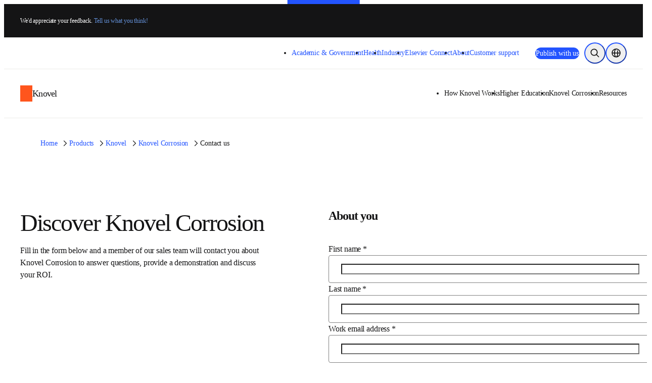

--- FILE ---
content_type: text/javascript;charset=utf-8
request_url: https://www.elsevier.com/_next/static/chunks/pages/%5B...slug%5D-20c9a54ab2f0a59e.js
body_size: 124
content:
(self.webpackChunk_N_E=self.webpackChunk_N_E||[]).push([[2203],{38253:(e,r,t)=>{"use strict";t.r(r),t.d(r,{__N_SSG:()=>s,default:()=>u});var n=t(50702),o=t(57652),c=t(6029);function p(e,r){var t=Object.keys(e);if(Object.getOwnPropertySymbols){var n=Object.getOwnPropertySymbols(e);r&&(n=n.filter(function(r){return Object.getOwnPropertyDescriptor(e,r).enumerable})),t.push.apply(t,n)}return t}var s=!0;let u=function(e){return(0,c.jsx)(o.Y,function(e){for(var r=1;r<arguments.length;r++){var t=null!=arguments[r]?arguments[r]:{};r%2?p(Object(t),!0).forEach(function(r){(0,n.A)(e,r,t[r])}):Object.getOwnPropertyDescriptors?Object.defineProperties(e,Object.getOwnPropertyDescriptors(t)):p(Object(t)).forEach(function(r){Object.defineProperty(e,r,Object.getOwnPropertyDescriptor(t,r))})}return e}({componentProps:e.pageComponentProps},e))}},67188:(e,r,t)=>{(window.__NEXT_P=window.__NEXT_P||[]).push(["/[...slug]",function(){return t(38253)}])}},e=>{e.O(0,[8010,5653,3269,4459,5183,7652,636,6593,8792],()=>e(e.s=67188)),_N_E=e.O()}]);

--- FILE ---
content_type: text/javascript;charset=utf-8
request_url: https://www.elsevier.com/_next/static/chunks/4459-f563350c8b7b7db8.js
body_size: 24187
content:
"use strict";(self.webpackChunk_N_E=self.webpackChunk_N_E||[]).push([[4459],{1130:(e,t,r)=>{r.d(t,{E:()=>i});var n=r(6029);let i=e=>(0,n.jsx)("svg",{viewBox:"0 0 24 24",...e,children:(0,n.jsx)("path",{fill:"currentColor",fillRule:"evenodd",d:"M16.313 4.313A4.318 4.318 0 0 0 12 0a4.318 4.318 0 0 0-4.313 4.313v9.982c-1.125 1.072-1.5 2.438-1.5 3.893A5.818 5.818 0 0 0 12 24a5.818 5.818 0 0 0 5.813-5.813c0-1.454-.375-2.82-1.5-3.892V4.313ZM12 22.125a3.942 3.942 0 0 1-3.938-3.938c0-1.076.432-2.085 1.212-2.835l.289-.277V4.313A2.442 2.442 0 0 1 12 1.874a2.442 2.442 0 0 1 2.438 2.438v10.762l.288.277a3.905 3.905 0 0 1 1.211 2.835A3.942 3.942 0 0 1 12 22.125Zm.938-13.875v7.688c.75.367 1.5 1.237 1.5 2.25a2.437 2.437 0 1 1-4.876 0c0-1.013.75-1.883 1.5-2.25V8.25h1.876Z",clipRule:"evenodd"})});i.displayName="NursesIcon"},1819:(e,t,r)=>{Object.defineProperty(t,"__esModule",{value:!0}),Object.defineProperty(t,"assertText",{enumerable:!0,get:function(){return i}});var n=r(94858);function i(e,t){var r=new n.ObjectAssertion(e,t);return r.object()&&(r.noAdditionalProperties(["nodeType","data","value","marks"]),r.object("data"),r.each("marks",function(e,t){var r=new n.ObjectAssertion(e,t);return r.object()&&r.string("type"),r.errors}),r.string("value")),r.errors}},4479:(e,t,r)=>{r.d(t,{J:()=>i});var n=r(6029);let i=e=>(0,n.jsx)("svg",{viewBox:"0 0 24 24",...e,children:(0,n.jsx)("path",{fill:"currentColor",fillRule:"evenodd",d:"M2.25 9.563V1.875h3.375V3.75h-1.5v5.813A3.942 3.942 0 0 0 8.063 13.5 3.942 3.942 0 0 0 12 9.562V3.75h-1.5V1.875h3.375v7.688c0 2.885-2.115 5.28-4.875 5.73v.645a4.318 4.318 0 0 0 4.313 4.312 4.318 4.318 0 0 0 4.312-4.313V8.86a3.194 3.194 0 0 1-2.25-3.046 3.192 3.192 0 0 1 3.188-3.188 3.192 3.192 0 0 1 3.187 3.188c0 1.43-.949 2.645-2.25 3.046v7.079a6.194 6.194 0 0 1-6.188 6.187 6.194 6.194 0 0 1-6.187-6.188v-.644c-2.76-.45-4.875-2.845-4.875-5.73Zm17.625-3.75a1.314 1.314 0 0 0-2.625 0 1.314 1.314 0 0 0 2.625 0Z",clipRule:"evenodd"})});i.displayName="PhysiciansIcon"},9270:(e,t,r)=>{r.d(t,{O:()=>i});var n=r(6029);let i=e=>(0,n.jsx)("svg",{viewBox:"0 0 24 24",...e,children:(0,n.jsx)("path",{fill:"currentColor",fillRule:"evenodd",d:"M2.8125 12.1875C2.8125 7.12125 6.93375 3 11.9981 3C17.0663 3 21.1875 7.12125 21.1875 12.1875C21.1875 14.6419 20.2313 16.9481 18.4969 18.6844C16.7606 20.4188 14.4544 21.375 12 21.375C6.93375 21.375 2.8125 17.2537 2.8125 12.1875ZM17.2219 17.4094C15.8269 18.8044 13.9725 19.5731 12 19.5731C7.9275 19.5731 4.61437 16.26 4.61437 12.1875C4.61437 8.115 7.9275 4.80187 12 4.80187C16.0725 4.80187 19.3856 8.115 19.3856 12.1875C19.3856 14.16 18.6169 16.0144 17.2219 17.4094ZM12.9375 6.75H11.0625V12.8906L15.8231 15.8006L16.8019 14.1994L12.9375 11.8387V6.75Z",clipRule:"evenodd"})});i.displayName="ClockIcon"},9566:(e,t)=>{Object.defineProperty(t,"__esModule",{value:!0}),t.sixVerticalTrapezoids=void 0,t.sixVerticalTrapezoids={id:"six-trapezoids-vertical",width:628,height:479,label:"Six Trapezoids Vertical",description:"Six vertical trapezoids",regions:[{id:"trapezoid1",path:"M0,0 L628,0 L568,166 L60,166 Z",operation:"add"},{id:"trapezoid2",path:"M0,174.25 L628,174.25 L568,294.75 L60,294.75 Z",operation:"add"},{id:"trapezoid3",path:"M0,302.75 L628,302.75 L568,377.75 L60,377.75 Z",operation:"add"},{id:"trapezoid4",path:"M0,386 L628,386 L568,422 L60,422 Z",operation:"add"},{id:"trapezoid5",path:"M0,431 L628,431 L568,454 L60,454 Z",operation:"add"},{id:"trapezoid6",path:"M0,462 L628,462 L568,479 L60,479 Z",operation:"add"}]}},15292:(e,t,r)=>{Object.defineProperty(t,"__esModule",{value:!0}),t.useImageDimensions=void 0;let n=r(55729);t.useImageDimensions=e=>{let[t,r]=(0,n.useState)(null);return(0,n.useEffect)(()=>{let t=e.current;if(!t)return;let n=t.querySelector("img");if(!n)return;let i=()=>{let e=n.getBoundingClientRect();r({width:e.width,height:e.height})},a=new ResizeObserver(i);return a.observe(n),n.complete?i():n.addEventListener("load",i),()=>{n.removeEventListener("load",i),a.disconnect()}},[e]),t}},18726:(e,t)=>{Object.defineProperty(t,"__esModule",{value:!0}),t.diagonalSlantCascade=void 0,t.diagonalSlantCascade={id:"diagonal-slant-cascade",width:628,height:490,label:"Diagonal Slant Cascade",description:"Four frames in a diagonal slant cascade layout",regions:[{id:"frame1",path:"M0,0 L451,0 L451,198 L0,292 Z",operation:"add"},{id:"frame2",path:"M59,66 L510,66 L510,264 L59,358 Z",operation:"add"},{id:"frame3",path:"M118,132 L569,132 L569,330 L118,424 Z",operation:"add"},{id:"frame4",path:"M177,198 L628,198 L628,396 L177,490 Z",operation:"add"}]}},19212:(e,t)=>{Object.defineProperty(t,"__esModule",{value:!0}),t.threeTrapezoids=void 0,t.threeTrapezoids={id:"trapezoids-3",width:480,height:440,label:"Three Trapezoids",description:"Three horizontal trapezoids",regions:[{id:"left",path:"M154.015 440L20 383.635L20 56.3653L154.015 0L154.015 440Z",operation:"add"},{id:"middle",path:"M306.533 440L168.716 383.635L168.716 56.3653L306.533 0L306.533 440Z",operation:"add"},{id:"right",path:"M460 440L321.233 383.635L321.233 56.3653L460 0L460 440Z",operation:"add"}]}},21560:(e,t,r)=>{Object.defineProperty(t,"__esModule",{value:!0}),!function(e,t){for(var r in t)Object.defineProperty(e,r,{enumerable:!0,get:Object.getOwnPropertyDescriptor(t,r).get})}(t,{get EntityLinkAssertion(){return y},get HyperLinkAssertion(){return _},get NodeAssertion(){return v},get VOID_CONTENT(){return f},get assert(){return L},get assertLink(){return b}});var n=r(94858);function i(e,t){(null==t||t>e.length)&&(t=e.length);for(var r=0,n=Array(t);r<t;r++)n[r]=e[r];return n}function a(e){if(void 0===e)throw ReferenceError("this hasn't been initialised - super() hasn't been called");return e}function l(e,t,r){var n,i,l;return t=c(t),n=e,(i=h()?Reflect.construct(t,r||[],c(e).constructor):t.apply(e,r))&&("object"==((l=i)&&"undefined"!=typeof Symbol&&l.constructor===Symbol?"symbol":typeof l)||"function"==typeof i)?i:a(n)}function o(e,t){if(!(e instanceof t))throw TypeError("Cannot call a class as a function")}function s(e,t,r){return t in e?Object.defineProperty(e,t,{value:r,enumerable:!0,configurable:!0,writable:!0}):e[t]=r,e}function c(e){return(c=Object.setPrototypeOf?Object.getPrototypeOf:function(e){return e.__proto__||Object.getPrototypeOf(e)})(e)}function u(e,t){if("function"!=typeof t&&null!==t)throw TypeError("Super expression must either be null or a function");e.prototype=Object.create(t&&t.prototype,{constructor:{value:e,writable:!0,configurable:!0}}),t&&d(e,t)}function d(e,t){return(d=Object.setPrototypeOf||function(e,t){return e.__proto__=t,e})(e,t)}function p(e){return function(e){if(Array.isArray(e))return i(e)}(e)||function(e){if("undefined"!=typeof Symbol&&null!=e[Symbol.iterator]||null!=e["@@iterator"])return Array.from(e)}(e)||function(e,t){if(e){if("string"==typeof e)return i(e,void 0);var r=Object.prototype.toString.call(e).slice(8,-1);if("Object"===r&&e.constructor&&(r=e.constructor.name),"Map"===r||"Set"===r)return Array.from(r);if("Arguments"===r||/^(?:Ui|I)nt(?:8|16|32)(?:Clamped)?Array$/.test(r))return i(e,t)}}(e)||function(){throw TypeError("Invalid attempt to spread non-iterable instance.\\nIn order to be iterable, non-array objects must have a [Symbol.iterator]() method.")}()}function h(){try{var e=!Boolean.prototype.valueOf.call(Reflect.construct(Boolean,[],function(){}))}catch(e){}return(h=function(){return!!e})()}var f=[],v=function(){var e;function t(e,r){o(this,t),s(this,"contentRule",void 0),s(this,"validateData",void 0),this.contentRule=e,this.validateData=r}return e=[{key:"assert",value:function(e,t){var r=new n.ObjectAssertion(e,t);if(!r.object())return r.errors;r.noAdditionalProperties(["nodeType","data","content"]);var i=Array.isArray(this.contentRule)?{nodeTypes:this.contentRule}:this.contentRule(e,t),a=i.nodeTypes,l=i.min,o=void 0===l?0:l;if(0===a.length&&o>0)throw Error("Invalid content rule. Cannot have enforce a 'min' of ".concat(o," with no nodeTypes"));if(r.minLength("content",o),0===a.length?r.empty("content"):r.each("content",function(e,t){var r=new n.ObjectAssertion(e,t);return r.object()&&r.enum("nodeType",a),r.errors}),r.object("data")){var s,c,u=null!=(c=null==(s=this.validateData)?void 0:s.call(this,e.data,t.of("data")))?c:[];r.catch.apply(r,p(u))}return r.errors}}],function(e,t){for(var r=0;r<t.length;r++){var n=t[r];n.enumerable=n.enumerable||!1,n.configurable=!0,"value"in n&&(n.writable=!0),Object.defineProperty(e,n.key,n)}}(t.prototype,e),t}(),y=function(e){function t(e,r){var i;return o(this,t),s(i=l(this,t,[r,function(e,t){return a(i).assertLink(e,t)}]),"linkType",void 0),s(i,"type",void 0),s(i,"assertLink",void 0),i.linkType=e,i.assertLink=function(e,t){var r=new n.ObjectAssertion(e,t);if(r.object("target")){var a=new n.ObjectAssertion(e.target.sys,t.of("target").of("sys"));a.object()&&(a.enum("type",[i.type]),a.enum("linkType",[i.linkType]),"Link"===i.type?(a.string("id"),a.noAdditionalProperties(["type","linkType","id"])):"ResourceLink"===i.type&&(a.string("urn"),a.noAdditionalProperties(["type","linkType","urn"]))),r.catch.apply(r,p(a.errors))}return r.noAdditionalProperties(["target"]),r.errors},i.type=i.linkType.startsWith("Contentful:")?"ResourceLink":"Link",i}return u(t,e),t}(v),_=function(e){function t(){var e;return o(this,t),s(e=l(this,t,[["text"],function(t,r){return a(e).assertLink(t,r)}]),"assertLink",function(e,t){var r=new n.ObjectAssertion(e,t);return r.string("uri"),r.noAdditionalProperties(["uri"]),r.errors}),e}return u(t,e),t}(v),L=function(e,t){return new v(e,t)},b=function(e,t){return new y(e,t)}},23371:(e,t)=>{Object.defineProperty(t,"__esModule",{value:!0}),Object.defineProperty(t,"MARKS",{enumerable:!0,get:function(){return r}});var r=function(e){return e.BOLD="bold",e.ITALIC="italic",e.UNDERLINE="underline",e.CODE="code",e.SUPERSCRIPT="superscript",e.SUBSCRIPT="subscript",e.STRIKETHROUGH="strikethrough",e}({})},24822:(e,t,r)=>{r.d(t,{w:()=>i});var n=r(6029);let i=e=>(0,n.jsx)("svg",{viewBox:"0 0 24 24",...e,children:(0,n.jsx)("path",{fill:"currentColor",d:"M8.625 2.492.375 7.254v9.527l8.25 4.762 7.313-4.223 6.859 3.961.937-1.62-6.859-3.962V7.254Zm0 2.16 6.379 3.684v7.363l-6.379 3.684-6.379-3.684V8.336Zm-.375 1.52L3.75 8.77l.75 1.3L9 7.473Zm4.125 3.246v5.2h1.5V9.421h-1.5ZM4.5 13.965l-.75 1.3 4.5 2.598.75-1.3Zm0 0"})});i.displayName="ChemistrySearchIcon"},24919:(e,t)=>{Object.defineProperty(t,"__esModule",{value:!0}),t.slantedQuadRight=void 0,t.slantedQuadRight={id:"slanted-quad-right",width:628,height:572,label:"Slanted Quad Right",description:"A single slanted quadrilateral shape",regions:[{id:"main",path:"M0,70 L628,0 L628,572 L0,502 Z",operation:"add"}]}},24927:(e,t)=>{function r(e,t){(null==t||t>e.length)&&(t=e.length);for(var r=0,n=Array(t);r<t;r++)n[r]=e[r];return n}Object.defineProperty(t,"__esModule",{value:!0}),!function(e,t){for(var r in t)Object.defineProperty(e,r,{enumerable:!0,get:Object.getOwnPropertyDescriptor(t,r).get})}(t,{get enumError(){return l},get maxSizeError(){return a},get minSizeError(){return i},get requiredPropertyError(){return s},get typeMismatchError(){return n},get unknownPropertyError(){return o}});var n=function(e){var t=e.path,r=e.property,n=e.typeName,i=e.value;return{details:'The type of "'.concat(r,'" is incorrect, expected type: ').concat(n),name:"type",path:t.toArray(),type:n,value:i}},i=function(e){var t=e.min,r=e.value;return{name:"size",min:t,path:e.path.toArray(),details:"Size must be at least ".concat(t),value:r}},a=function(e){var t=e.max,r=e.value;return{name:"size",max:t,path:e.path.toArray(),details:"Size must be at most ".concat(t),value:r}},l=function(e){var t=e.expected,n=e.value,i=e.path;return{details:"Value must be one of expected values",name:"in",expected:((function(e){if(Array.isArray(e))return r(e)})(t)||function(e){if("undefined"!=typeof Symbol&&null!=e[Symbol.iterator]||null!=e["@@iterator"])return Array.from(e)}(t)||function(e,t){if(e){if("string"==typeof e)return r(e,void 0);var n=Object.prototype.toString.call(e).slice(8,-1);if("Object"===n&&e.constructor&&(n=e.constructor.name),"Map"===n||"Set"===n)return Array.from(n);if("Arguments"===n||/^(?:Ui|I)nt(?:8|16|32)(?:Clamped)?Array$/.test(n))return r(e,t)}}(t)||function(){throw TypeError("Invalid attempt to spread non-iterable instance.\\nIn order to be iterable, non-array objects must have a [Symbol.iterator]() method.")}()).sort(),path:i.toArray(),value:n}},o=function(e){var t=e.property,r=e.path;return{details:'The property "'.concat(t,'" is not expected'),name:"unexpected",path:r.toArray()}},s=function(e){var t=e.property,r=e.path;return{details:'The property "'.concat(t,'" is required here'),name:"required",path:r.toArray()}}},25320:(e,t,r)=>{r.d(t,{g:()=>i});var n=r(6029);let i=e=>(0,n.jsx)("svg",{viewBox:"0 0 24 24",...e,children:(0,n.jsx)("path",{fill:"currentColor",fillRule:"evenodd",d:"M23.063 9.375H5.035c0 1.125.84 1.875 1.875 1.875h14.277v9.375h-1.875v-6.75h-1.875v6.75h-1.875V18h-1.874v2.625h-1.876v-6.75H9.938v6.75H8.062V18H6.188v2.625h-.216c-1.757 0-3.16-1.437-3.16-3.195V9.555a2.41 2.41 0 0 1 2.41-2.43h11.063c1.654 0 3-1.346 3-3s-1.346-3-3-3H5.062V3h11.223a1.126 1.126 0 0 1 0 2.25H5.222A4.288 4.288 0 0 0 .937 9.555v7.875c0 2.792 2.244 5.07 5.035 5.07h17.09V9.375Z",clipRule:"evenodd"})});i.displayName="TapeMeasureIcon"},25861:(e,t)=>{Object.defineProperty(t,"__esModule",{value:!0}),Object.defineProperty(t,"BLOCKS",{enumerable:!0,get:function(){return r}});var r=function(e){return e.DOCUMENT="document",e.PARAGRAPH="paragraph",e.HEADING_1="heading-1",e.HEADING_2="heading-2",e.HEADING_3="heading-3",e.HEADING_4="heading-4",e.HEADING_5="heading-5",e.HEADING_6="heading-6",e.OL_LIST="ordered-list",e.UL_LIST="unordered-list",e.LIST_ITEM="list-item",e.HR="hr",e.QUOTE="blockquote",e.EMBEDDED_ENTRY="embedded-entry-block",e.EMBEDDED_ASSET="embedded-asset-block",e.EMBEDDED_RESOURCE="embedded-resource-block",e.TABLE="table",e.TABLE_ROW="table-row",e.TABLE_CELL="table-cell",e.TABLE_HEADER_CELL="table-header-cell",e}({})},26603:(e,t,r)=>{r.d(t,{U:()=>o});var n=r(55729);function i(e,t){return e.matches[t]=!1,e.mediaQueries[t]={},e}function a(e){let t=Object.keys(e);return"undefined"==typeof window?t.reduce(i,{mediaQueries:{},matches:{}}):t.reduce((t,r)=>{let n=window.matchMedia(e[r]);return t.mediaQueries[r]=n,t.matches[r]=n.matches,t},{mediaQueries:{},matches:{}})}function l(e,t){switch(t.type){case"updateMatches":return{matches:Object.keys(e.mediaQueries).reduce(function(t,r){return t[r]=e.mediaQueries[r].matches,t},{}),mediaQueries:e.mediaQueries};case"setQueries":return a(t.queries)}}function o(e){var t;return function(e){let t=n.useRef(e),[r,i]=n.useReducer(l,e,a);function o(){return i({type:"updateMatches"})}function s(e){return void 0!==e.addListener?e.addListener(o):e.addEventListener("change",o),o}n.useEffect(()=>{(function(e,t){if(t===e)return!1;let r=Object.values(t),n=Object.values(e);if(r.length!==n.length||r.some((e,t)=>e!==n[t]))return!0;let i=Object.keys(e);return Object.keys(t).some((e,t)=>e!==i[t])})(e,t.current)&&(i({type:"setQueries",queries:e}),t.current=e)},[e]),n.useEffect(()=>{let e=Object.values(r.mediaQueries),t=e.map(s);function n(e,r){void 0!==e.addListener?e.removeListener(t[r]):e.removeEventListener("change",t[r])}return()=>{e.forEach(n)}},[r.mediaQueries]);let{matches:c}=r,u=n.useMemo(()=>Object.values(c),[c]);return{matches:c,matchesAny:u.some(Boolean),matchesAll:u.length>0&&u.every(Boolean)}}((void 0===s[t=e]&&(s[t]={default:t}),s[t])).matchesAll}let s={}},26788:(e,t,r)=>{Object.defineProperty(t,"__esModule",{value:!0}),t.RadialTreatment=void 0;let n=r(6029),i=r(55729),a=r(15292);t.RadialTreatment=({pictureRef:e})=>{let t=(0,a.useImageDimensions)(e),[r,s]=(0,i.useMemo)(()=>{if(!t)return[[],0];let e=[],{width:r,height:i}=t,a=r>i&&!(r<=450),s=r/2,c=i/2,u=a?(r+i)/5.5:(r+i)/6,d=a?3*Math.PI/2:-Math.PI,p=a?8:6,h=a?30:20,f=a?50:35,v=20,y=a?85:45;for(let t=0;t<p;t++){let _,L=u+t*y,b=t%2==0?1:-1;r>2e3||i>2e3?(y=(r+i)/20,_=a?10:5,p=10,h=140,f=220,v=30):_=a?20:10;let g=_+t*p,m=(d-0)/(g-1);for(let r=0;r<g;r++){let i=0+r*m,a=s+L*Math.cos(i),u=c+L*Math.sin(i),d=l(r,0,g,12,.35)+o(t,0,p,0,.4),y=-Math.sin(i),_=Math.cos(i);a+=b*v*y;let O=Math.atan2((u+=b*v*_)-c,a-s)+Math.PI/2;e.push((0,n.jsx)("rect",{x:a-h/2,y:u-f/2,width:h,height:f,transform:`rotate(${180*O/Math.PI}, ${a}, ${u})`,fill:"rgb(255,85,29)",fillOpacity:d},`${t}-${r}`))}}return[e,a?-80:10]},[t]);return t?(0,n.jsx)("svg",{viewBox:`0 0 ${t.width} ${t.height}`,style:{position:"absolute",top:0,left:0,width:"100%",height:"100%",pointerEvents:"none"},children:(0,n.jsx)("g",{transform:`rotate(${s} ${t.width/2} ${t.height/2})`,children:r})}):null};let l=(e,t,r,n,i)=>e<=n?(e-t)/(n-t)*i:e<=r?(r-e)/(r-n)*i:0,o=(e,t,r,n,i)=>(e-t)/(r-t)*(i-n)+n},28101:(e,t,r)=>{r.d(t,{B:()=>i});var n=r(6029);let i=e=>(0,n.jsx)("svg",{viewBox:"0 0 24 24",...e,children:(0,n.jsx)("path",{fill:"currentColor",fillRule:"evenodd",d:"M12 1.5c-4.237 0-7.688 3.46-7.688 7.712 0 3.397 1.755 5.977 3.552 8.329.96 1.254 3.397 4.387 3.397 4.387l.739.947.739-.947s2.437-3.133 3.397-4.387c1.797-2.352 3.552-4.932 3.552-8.33C19.688 4.96 16.238 1.5 12 1.5Zm.41 17.876-.41.529-.41-.529c-.772-.995-1.74-2.242-2.264-2.93-2.029-2.65-3.199-4.686-3.199-7.257C6.128 5.94 8.76 3.296 12 3.296s5.872 2.644 5.872 5.893c0 2.571-1.17 4.607-3.198 7.257-.524.688-1.492 1.935-2.263 2.93ZM9.563 8.437a2.437 2.437 0 1 1 4.875 0 2.437 2.437 0 0 1-4.874 0Z",clipRule:"evenodd"})});i.displayName="LocationIcon"},28575:(e,t,r)=>{r.d(t,{H:()=>i});var n=r(6029);let i=e=>(0,n.jsx)("svg",{viewBox:"0 0 24 24",...e,children:(0,n.jsx)("path",{fill:"currentColor",fillRule:"evenodd",d:"M6.188 2.625v3h-4.5V18h1.875V7.5h2.624v12h-4.5v1.875h12v-12.1l2.324 12.138 6.253-1.208-2.892-15.058-5.684 1.095V2.625h-7.5ZM8.063 4.5h3.75v4.875h-2.25v1.875h2.25v8.25h-3.75v-15ZM20.06 18.72 17.869 7.34l-2.578.498 2.192 11.377 2.578-.495Z",clipRule:"evenodd"})});i.displayName="LibrariansIcon"},29340:(e,t,r)=>{Object.defineProperty(t,"__esModule",{value:!0}),!function(e,t){for(var r in t)Object.defineProperty(e,r,{enumerable:!0,get:Object.getOwnPropertyDescriptor(t,r).get})}(t,{get CONTAINERS(){return h},get HEADINGS(){return f},get LIST_ITEM_BLOCKS(){return u},get TABLE_BLOCKS(){return d},get TEXT_CONTAINERS(){return v},get TOP_LEVEL_BLOCKS(){return c},get V1_MARKS(){return _},get V1_NODE_TYPES(){return y},get VOID_BLOCKS(){return p}});var n,i=r(25861),a=r(29631),l=r(23371);function o(e,t){(null==t||t>e.length)&&(t=e.length);for(var r=0,n=Array(t);r<t;r++)n[r]=e[r];return n}function s(e,t,r){return t in e?Object.defineProperty(e,t,{value:r,enumerable:!0,configurable:!0,writable:!0}):e[t]=r,e}var c=[i.BLOCKS.PARAGRAPH,i.BLOCKS.HEADING_1,i.BLOCKS.HEADING_2,i.BLOCKS.HEADING_3,i.BLOCKS.HEADING_4,i.BLOCKS.HEADING_5,i.BLOCKS.HEADING_6,i.BLOCKS.OL_LIST,i.BLOCKS.UL_LIST,i.BLOCKS.HR,i.BLOCKS.QUOTE,i.BLOCKS.EMBEDDED_ENTRY,i.BLOCKS.EMBEDDED_ASSET,i.BLOCKS.EMBEDDED_RESOURCE,i.BLOCKS.TABLE],u=[i.BLOCKS.PARAGRAPH,i.BLOCKS.HEADING_1,i.BLOCKS.HEADING_2,i.BLOCKS.HEADING_3,i.BLOCKS.HEADING_4,i.BLOCKS.HEADING_5,i.BLOCKS.HEADING_6,i.BLOCKS.OL_LIST,i.BLOCKS.UL_LIST,i.BLOCKS.HR,i.BLOCKS.QUOTE,i.BLOCKS.EMBEDDED_ENTRY,i.BLOCKS.EMBEDDED_ASSET,i.BLOCKS.EMBEDDED_RESOURCE],d=[i.BLOCKS.TABLE,i.BLOCKS.TABLE_ROW,i.BLOCKS.TABLE_CELL,i.BLOCKS.TABLE_HEADER_CELL],p=[i.BLOCKS.HR,i.BLOCKS.EMBEDDED_ENTRY,i.BLOCKS.EMBEDDED_ASSET,i.BLOCKS.EMBEDDED_RESOURCE],h=(s(n={},i.BLOCKS.OL_LIST,[i.BLOCKS.LIST_ITEM]),s(n,i.BLOCKS.UL_LIST,[i.BLOCKS.LIST_ITEM]),s(n,i.BLOCKS.LIST_ITEM,u),s(n,i.BLOCKS.QUOTE,[i.BLOCKS.PARAGRAPH]),s(n,i.BLOCKS.TABLE,[i.BLOCKS.TABLE_ROW]),s(n,i.BLOCKS.TABLE_ROW,[i.BLOCKS.TABLE_CELL,i.BLOCKS.TABLE_HEADER_CELL]),s(n,i.BLOCKS.TABLE_CELL,[i.BLOCKS.PARAGRAPH,i.BLOCKS.UL_LIST,i.BLOCKS.OL_LIST]),s(n,i.BLOCKS.TABLE_HEADER_CELL,[i.BLOCKS.PARAGRAPH]),n),f=[i.BLOCKS.HEADING_1,i.BLOCKS.HEADING_2,i.BLOCKS.HEADING_3,i.BLOCKS.HEADING_4,i.BLOCKS.HEADING_5,i.BLOCKS.HEADING_6],v=[i.BLOCKS.PARAGRAPH].concat(function(e){return function(e){if(Array.isArray(e))return o(e)}(e)||function(e){if("undefined"!=typeof Symbol&&null!=e[Symbol.iterator]||null!=e["@@iterator"])return Array.from(e)}(e)||function(e,t){if(e){if("string"==typeof e)return o(e,void 0);var r=Object.prototype.toString.call(e).slice(8,-1);if("Object"===r&&e.constructor&&(r=e.constructor.name),"Map"===r||"Set"===r)return Array.from(r);if("Arguments"===r||/^(?:Ui|I)nt(?:8|16|32)(?:Clamped)?Array$/.test(r))return o(e,t)}}(e)||function(){throw TypeError("Invalid attempt to spread non-iterable instance.\\nIn order to be iterable, non-array objects must have a [Symbol.iterator]() method.")}()}(f)),y=[i.BLOCKS.DOCUMENT,i.BLOCKS.PARAGRAPH,i.BLOCKS.HEADING_1,i.BLOCKS.HEADING_2,i.BLOCKS.HEADING_3,i.BLOCKS.HEADING_4,i.BLOCKS.HEADING_5,i.BLOCKS.HEADING_6,i.BLOCKS.OL_LIST,i.BLOCKS.UL_LIST,i.BLOCKS.LIST_ITEM,i.BLOCKS.HR,i.BLOCKS.QUOTE,i.BLOCKS.EMBEDDED_ENTRY,i.BLOCKS.EMBEDDED_ASSET,a.INLINES.HYPERLINK,a.INLINES.ENTRY_HYPERLINK,a.INLINES.ASSET_HYPERLINK,a.INLINES.EMBEDDED_ENTRY,"text"],_=[l.MARKS.BOLD,l.MARKS.CODE,l.MARKS.ITALIC,l.MARKS.UNDERLINE]},29631:(e,t)=>{Object.defineProperty(t,"__esModule",{value:!0}),Object.defineProperty(t,"INLINES",{enumerable:!0,get:function(){return r}});var r=function(e){return e.ASSET_HYPERLINK="asset-hyperlink",e.EMBEDDED_ENTRY="embedded-entry-inline",e.EMBEDDED_RESOURCE="embedded-resource-inline",e.ENTRY_HYPERLINK="entry-hyperlink",e.HYPERLINK="hyperlink",e.RESOURCE_HYPERLINK="resource-hyperlink",e}({})},30315:function(e,t,r){var n=this&&this.__createBinding||(Object.create?function(e,t,r,n){void 0===n&&(n=r);var i=Object.getOwnPropertyDescriptor(t,r);(!i||("get"in i?!t.__esModule:i.writable||i.configurable))&&(i={enumerable:!0,get:function(){return t[r]}}),Object.defineProperty(e,n,i)}:function(e,t,r,n){void 0===n&&(n=r),e[n]=t[r]}),i=this&&this.__exportStar||function(e,t){for(var r in e)"default"===r||Object.prototype.hasOwnProperty.call(t,r)||n(t,e,r)};Object.defineProperty(t,"__esModule",{value:!0}),i(r(30351),t),i(r(37425),t)},30351:(e,t,r)=>{Object.defineProperty(t,"__esModule",{value:!0}),t.useImageDimensions=t.ChequeredTreatment=t.RadialTreatment=void 0;var n=r(26788);Object.defineProperty(t,"RadialTreatment",{enumerable:!0,get:function(){return n.RadialTreatment}});var i=r(72624);Object.defineProperty(t,"ChequeredTreatment",{enumerable:!0,get:function(){return i.ChequeredTreatment}});var a=r(15292);Object.defineProperty(t,"useImageDimensions",{enumerable:!0,get:function(){return a.useImageDimensions}})},36239:(e,t,r)=>{function n(e,t){let r={};return!function e(n,i=""){Object.keys(n).forEach(a=>{let l=n[a],o=i?`${i}${t}${a}`:a;l&&"object"==typeof l?e(l,o):r[o]=l})}(e),r}r.d(t,{M:()=>i});let i={"brand-orange-500":"#FF4203","brand-blue-500":"#0056D6","brand-blue-600":"#00378D","brand-blue-300":"#6593DC","orange-100":"#FFF7Ef","blue-100":"#EBF1F9","purple-100":"#FDECFD","green-100":"#E9F9EE","yellow-100":"#FFF8E0","brown-100":"#F4EFED","primary-black":"#0C0F12",black:"#000000",white:"#FFFFFF","grey-900":"#333333","grey-800":"#4D4D4D","grey-750":"#525252","grey-700":"#666666","grey-600":"#808080","grey-500":"#999999","grey-400":"#B3B3B3","grey-300":"#CCCCCC","grey-200":"#E6E6E6","grey-100":"#F6F6F6","grey-50":"#F5F5F5","brand-negative-500":"#DA1E28","negative-100":"#FDF4F4","positive-500":"#0C8930","positive-100":"#F4FAF6","info-500":"#0056D6","info-200":"#EBF3FF","info-100":"#F2F6FC","notice-500":"#FF9900","notice-100":"#FFF9E6","orange-500":"#FF551D","graphite-500":"#423C38","blue-500":"#2354FF","ivory-500":"#ECEBE9","ivory-400":"#E1DFDB","white-500":"#FFFFFF","paper-500":"#F7F6F2","sand-500":"#F3EEE2","ink-500":"#403E3B","black-500":"#141415","blue-500-alpha-24":"#203AC5","blue-500-alpha-32":"#1F40B4","blue-500-alpha-48":"#1C358E","tertiary-border-500":"#BAB6B5","tertiary-text-500":"#403C3B","tertiary-border-alpha-32":"#858281","tertiary-text-alpha-32":"#322F2F","tertiary-border-alpha-48":"#6B6868","tertiary-text-alpha-48":"#2B2928","disabled-500":"#B5B6BA","negative-500":"#AF1D1D","gradient-dark-500":"#151414","text-primary-500":"#1C1D22","text-secondary-500":"#2E3038","text-tertiary-500":"#5C6070","black-subtle-alpha":"rgba(0, 0, 0, 0.04)","black-light-alpha":"rgba(0, 0, 0, 0.2)","black-medium-alpha":"rgba(0, 0, 0, 0.48)","black-strong-alpha":"rgba(0, 0, 0, 0.56)"},a={background:{global:{default:i.white,well:i["grey-100"],alpha:i["black-subtle-alpha"]},brand:{primary:i["orange-500"],secondary:i["blue-500"]},action:{idle:i["blue-500"],hover:i.white,focus:i["blue-500"],disabled:i["disabled-500"]},actionBrand:{idle:i["orange-500"],hover:i.white,focus:i["orange-500"],disabled:i["grey-100"]},notification:{negative:i["negative-500"],positive:i["positive-500"],info:i["info-500"],notice:i["notice-500"]},input:{idle:i.white,disabled:i["grey-100"]},select:{idle:i.white,disabled:i["grey-100"]},card:{info:i["paper-500"]}},text:{global:{primary:i["black-500"],secondary:i["ink-500"],tertiary:i["grey-800"],info:i["info-500"],negative:i["negative-500"],positive:i["positive-500"]},interactive:{active:i["text-primary-500"],hover:i["text-secondary-500"],idle:i["text-tertiary-500"]},brand:{primary:i["orange-500"],secondary:i["blue-500"]},action:{idle:i.white,hover:i["blue-500"],focus:i.white,disabled:i["grey-600"]},actionBrand:{idle:i.white,hover:i["orange-500"],focus:i.white,disabled:i["grey-600"]},link:{idle:i["blue-500"]},input:{idle:i["black-500"],disabled:i["grey-600"]},select:{idle:i["black-500"],disabled:i["grey-600"]}},border:{global:{default:i["ivory-500"],brand:i["orange-500"],info:i["info-500"],card:i.white,cardHover:i["grey-500"],table:i["ivory-400"]},brand:{primary:i["orange-500"],secondary:i["blue-500"]},action:{idle:i["blue-500"],hover:i["blue-500"],focus:i.white,disabled:i["disabled-500"]},actionBrand:{idle:i["orange-500"],hover:i["orange-500"],focus:i.white,disabled:i["grey-100"]},input:{idle:i["grey-600"],hover:i["blue-500"],error:i["negative-500"],success:i["positive-500"]},select:{idle:i["grey-600"],hover:i["blue-500"],error:i["negative-500"],success:i["positive-500"]}},outline:{global:{default:i["blue-500"]},action:{focus:i["blue-500"]},actionBrand:{focus:i["orange-500"]}}};n(a.background,"-"),n(a.text,"-"),n(a.border,"-"),n(a.outline,"-")},37425:(e,t,r)=>{Object.defineProperty(t,"__esModule",{value:!0}),t.threeTrapezoids=t.slantedQuadRight=t.sixVerticalTrapezoids=t.diagonalStepCascade=t.diagonalSlantCascade=t.diagonalRotatedStepCascade=void 0;var n=r(54491);Object.defineProperty(t,"diagonalRotatedStepCascade",{enumerable:!0,get:function(){return n.diagonalRotatedStepCascade}});var i=r(18726);Object.defineProperty(t,"diagonalSlantCascade",{enumerable:!0,get:function(){return i.diagonalSlantCascade}});var a=r(95088);Object.defineProperty(t,"diagonalStepCascade",{enumerable:!0,get:function(){return a.diagonalStepCascade}});var l=r(9566);Object.defineProperty(t,"sixVerticalTrapezoids",{enumerable:!0,get:function(){return l.sixVerticalTrapezoids}});var o=r(24919);Object.defineProperty(t,"slantedQuadRight",{enumerable:!0,get:function(){return o.slantedQuadRight}});var s=r(19212);Object.defineProperty(t,"threeTrapezoids",{enumerable:!0,get:function(){return s.threeTrapezoids}})},41379:(e,t,r)=>{r.d(t,{R:()=>i});var n=r(6029);let i=e=>(0,n.jsx)("svg",{width:24,height:24,viewBox:"0 0 24 24",fill:"none",...e,children:(0,n.jsx)("path",{fill:"currentColor",fillRule:"evenodd",clipRule:"evenodd",d:"M18.9414 2.59141L21.5927 5.24266C22.0539 5.70203 22.3052 6.31328 22.3052 6.96578C22.3052 7.61828 22.0539 8.23141 21.5927 8.69078L19.3389 10.9445L13.2414 4.84516L15.4952 2.59141C15.9527 2.13203 16.5677 1.87891 17.2164 1.87891C17.8689 1.87891 18.4839 2.13203 18.9414 2.59141ZM20.2689 7.36328L19.3389 8.29141L15.8927 4.84516L16.8189 3.91703C16.9239 3.81203 17.0664 3.75391 17.2164 3.75391C17.3666 3.75254 17.511 3.81128 17.6177 3.91703L20.2689 6.56828C20.3739 6.67328 20.4302 6.81578 20.4302 6.96578C20.4302 7.11766 20.3739 7.25828 20.2689 7.36328ZM5.92141 19.1514L9.78016 17.852L16.9539 10.6783L18.2777 12.0039L10.7964 19.4889L1.59766 22.5864L4.69516 13.3895L12.1802 5.90641L13.5039 7.23203L6.33391 14.4058L5.03266 18.2645L5.92141 19.1514ZM8.40391 16.7177C8.16391 16.7177 7.92391 16.6258 7.74016 16.442C7.55641 16.2602 7.46641 16.0202 7.46641 15.7802C7.46641 15.5402 7.55641 15.3002 7.74016 15.1164L14.5652 8.29141L15.8927 9.61703L9.06766 16.442C8.88391 16.6258 8.64391 16.7177 8.40391 16.7177Z"})});i.displayName="PencilIcon"},41569:(e,t,r)=>{r.d(t,{t:()=>i});var n=r(6029);let i=e=>(0,n.jsx)("svg",{viewBox:"0 0 24 24",...e,children:(0,n.jsx)("path",{fill:"currentColor",fillRule:"evenodd",d:"M12.791 20.216a6.342 6.342 0 0 1-4.511 1.868c-5.648 0-8.531-6.877-4.511-10.894l7.417-7.417a6.337 6.337 0 0 1 4.511-1.868c5.648 0 8.532 6.874 4.512 10.894l-7.418 7.418ZM12.51 5.1l-7.418 7.414v.004a4.513 4.513 0 0 0 0 6.371 4.504 4.504 0 0 0 6.375 0l3.02-3.019-3.98-3.978-4.99 4.99a2.993 2.993 0 0 1 .464-3.116l4.526-4.526.004.003c3.979 3.98 4.036 4.036 5.303 5.3l3.07-3.071a4.513 4.513 0 0 0 0-6.372 4.504 4.504 0 0 0-6.374 0Z",clipRule:"evenodd"})});i.displayName="PharmacistsIcon"},43421:e=>{e.exports=e=>{if("[object Object]"!==Object.prototype.toString.call(e))return!1;let t=Object.getPrototypeOf(e);return null===t||t===Object.prototype}},45068:(e,t,r)=>{r.d(t,{I:()=>i});var n=r(6029);let i=e=>(0,n.jsx)("svg",{viewBox:"0 0 24 24",...e,children:(0,n.jsx)("path",{fill:"currentColor",fillRule:"evenodd",d:"M22.125 10.5V6.344L12 1.384 1.875 6.345V10.5H3.75v6.375H1.875V22.5h20.25v-5.625H20.25V10.5h1.875Zm-1.875 8.25v1.875H3.75V18.75h1.875V8.625H3.75V7.513L12 3.473l8.25 4.04v1.112h-1.875V18.75h1.875Zm-8.89-6.916c0 .311.423.548 1.468.92 1.567.51 2.139 1.22 2.139 2.352 0 1.156-.821 2.114-2.314 2.375v1.269h-1.417v-1.157c-.871-.037-1.717-.273-2.202-.522l.41-1.73c.56.275 1.332.548 2.177.548.635 0 1.07-.174 1.07-.572 0-.385-.36-.622-1.294-.908-1.343-.435-2.3-1.07-2.3-2.326 0-1.132.783-2.027 2.201-2.314V8.625h1.418V9.67c.858.038 1.443.212 1.878.398l-.398 1.654a12.446 12.446 0 0 1-.091-.037c-.349-.146-.922-.386-1.787-.386-.735 0-.958.262-.958.535Z",clipRule:"evenodd"})});i.displayName="FunderIcon"},46647:(e,t,r)=>{var n=r(93485);t.l=function e(t,r=" ",i={}){if(!t||!t.content||!Array.isArray(t.content))return"";let a=t;return t.nodeType===n.BLOCKS.DOCUMENT&&i.stripEmptyTrailingParagraph&&(a=n.helpers.stripEmptyTrailingParagraphFromDocument(t)),a.content.reduce((t,l,o)=>{let s;if(n.helpers.isText(l))s=l.value;else if((n.helpers.isBlock(l)||n.helpers.isInline(l))&&!(s=e(l,r,i)).length)return t;let c=a.content[o+1];return t+s+(c&&n.helpers.isBlock(c)?r:"")},"")}},48972:(e,t)=>{Object.defineProperty(t,"__esModule",{value:!0})},51445:(e,t,r)=>{r.d(t,{T:()=>i});var n=r(6029);let i=e=>(0,n.jsx)("svg",{viewBox:"0 0 24 24",...e,children:(0,n.jsx)("path",{fill:"currentColor",d:"M20.922 15.86c-.524-.114-2.246-.41-3.188-.57l-.902-2.192a7.661 7.661 0 0 1-1.922 1.02l1.152 2.8.622.102c1.05.183 3.175.546 3.71.656.407.09.958.293 1.075 1.14.082.582.21 2.29.312 3.684H24c-.105-1.438-.246-3.258-.332-3.898-.195-1.426-1.2-2.426-2.746-2.743Zm-17.844-.005c-1.55.32-2.55 1.32-2.746 2.747-.09.64-.23 2.46-.332 3.898h2.215c.101-1.395.234-3.102.312-3.684.121-.847.672-1.05 1.078-1.14.536-.11 2.66-.473 3.711-.656l.618-.102 1.156-2.8a7.661 7.661 0 0 1-1.922-1.02l-.906 2.191c-.942.16-2.664.457-3.184.566ZM12 15.031l-2.031 2.711 1.133.875L9.918 22.5h4.164l-1.184-3.883 1.133-.875Zm0-11.695c2.152 0 4.04 1.621 4.04 3.473 0 2.554-1.74 4.484-4.04 4.484-2.305 0-4.04-1.93-4.04-4.484 0-1.852 1.888-3.473 4.04-3.473Zm6.223 3.477c0-2.88-2.848-5.313-6.223-5.313S5.777 3.934 5.777 6.813c0 3.601 2.676 6.312 6.223 6.312 3.547 0 6.223-2.71 6.223-6.313Zm0 0"})});i.displayName="ExecutivesIcon"},52805:(e,t,r)=>{r.d(t,{J:()=>i});var n=r(6029);let i=e=>(0,n.jsx)("svg",{width:24,height:24,viewBox:"0 0 24 24",fill:"currentColor",...e,children:(0,n.jsx)("path",{fillRule:"evenodd",clipRule:"evenodd",d:"M5.25 3.75C5.25 4.1625 5.5875 4.5 6 4.5H20.625V22.5H6C4.5525 22.5 3.375 21.3225 3.375 19.875V3.75C3.375 2.3025 4.5525 1.125 6 1.125H19.5V3H6C5.5875 3 5.25 3.3375 5.25 3.75ZM18.75 20.625H6C5.5875 20.625 5.25 20.2875 5.25 19.875V6.26625C5.48625 6.33375 5.7375 6.375 6 6.375H18.75V20.625ZM15.375 9.375H8.625V11.25H15.375V9.375ZM15.375 12.75H8.625V14.625H15.375V12.75Z"})});i.displayName="JournalIcon"},53652:(e,t)=>{Object.defineProperty(t,"__esModule",{value:!0})},54156:(e,t,r)=>{r.d(t,{g:()=>i});var n=r(6029);let i=e=>(0,n.jsx)("svg",{viewBox:"0 0 24 24",...e,children:(0,n.jsx)("path",{fill:"currentColor",fillRule:"evenodd",d:"M19.688 8.25h.97c1.344 0 2.404 1.094 2.404 2.438v2.67c0 1.345-1.06 2.392-2.404 2.392h-.97v.188a2.44 2.44 0 0 1-2.438 2.437H3.375a2.44 2.44 0 0 1-2.438-2.438V8.064a2.44 2.44 0 0 1 2.438-2.438H17.25a2.44 2.44 0 0 1 2.438 2.438v.187ZM17.25 16.5a.57.57 0 0 0 .563-.563V8.064a.57.57 0 0 0-.563-.563H3.375a.57.57 0 0 0-.563.563v7.874a.57.57 0 0 0 .563.563H17.25Zm3.938-3.141c0 .305-.226.516-.53.516h-.97v-3.75h.97c.304 0 .53.258.53.563v2.67ZM4.313 12l7.125-3v3h4.874l-7.125 3v-3H4.314Z",clipRule:"evenodd"})});i.displayName="ChargingBatteryIcon"},54491:(e,t)=>{Object.defineProperty(t,"__esModule",{value:!0}),t.diagonalRotatedStepCascade=void 0,t.diagonalRotatedStepCascade={id:"diagonal-step-cascade-rotated",width:628,height:490,label:"Diagonal Step Cascade Rotated",description:"Four frames in a diagonal step cascade layout, rotated 90 degrees",regions:[{id:"frame1",path:"M0,0 H506 V380 H0 Z",operation:"add"},{id:"frame2",path:"M40,40 H546 V420 H40 Z",operation:"add"},{id:"frame3",path:"M80,80 H586 V460 H80 Z",operation:"add"},{id:"frame4",path:"M120,120 H626 V500 H120 Z",operation:"add"}]}},56429:(e,t,r)=>{Object.defineProperty(t,"__esModule",{value:!0}),Object.defineProperty(t,"EMPTY_DOCUMENT",{enumerable:!0,get:function(){return i}});var n=r(25861),i={nodeType:n.BLOCKS.DOCUMENT,data:{},content:[{nodeType:n.BLOCKS.PARAGRAPH,data:{},content:[{nodeType:"text",value:"",marks:[],data:{}}]}]}},61495:(e,t,r)=>{r.d(t,{Z:()=>i});var n=r(6029);let i=e=>(0,n.jsx)("svg",{viewBox:"0 0 24 24",...e,children:(0,n.jsx)("path",{fill:"currentColor",fillRule:"evenodd",d:"M12.938 17.25H22.6L18.514 2.625H5.465L4.103 7.5H6.05l.838-3h2.095l-.285 3h1.883l.285-3h2.247l.285 3h1.883l-.285-3h2.095L18.348 9H3.684l-1.362 4.875h1.947l.838-3h3.27l-.285 3h1.883l.285-3h3.459l.285 3h1.883l-.285-3h3.27l1.258 4.5H1.902l-.524 1.875h9.684v2.25H7.688v1.875h8.625V19.5h-3.375v-2.25Z",clipRule:"evenodd"})});i.displayName="SolarPanelIcon"},64609:(e,t,r)=>{r.d(t,{h4:()=>eo,jM:()=>el});var n,i=Symbol.for("immer-nothing"),a=Symbol.for("immer-draftable"),l=Symbol.for("immer-state");function o(e){throw Error(`[Immer] minified error nr: ${e}. Full error at: https://bit.ly/3cXEKWf`)}var s=Object,c=s.getPrototypeOf,u="constructor",d="prototype",p="configurable",h="enumerable",f="writable",v="value",y=e=>!!e&&!!e[l];function _(e){return!!e&&(g(e)||S(e)||!!e[a]||!!e[u]?.[a]||M(e)||V(e))}var L=s[d][u].toString(),b=new WeakMap;function g(e){if(!e||!H(e))return!1;let t=c(e);if(null===t||t===s[d])return!0;let r=s.hasOwnProperty.call(t,u)&&t[u];if(r===Object)return!0;if(!x(r))return!1;let n=b.get(r);return void 0===n&&(n=Function.toString.call(r),b.set(r,n)),n===L}function m(e,t,r=!0){0===O(e)?(r?Reflect.ownKeys(e):s.keys(e)).forEach(r=>{t(r,e[r],e)}):e.forEach((r,n)=>t(n,r,e))}function O(e){let t=e[l];return t?t.type_:S(e)?1:M(e)?2:3*!!V(e)}var E=(e,t,r=O(e))=>2===r?e.has(t):s[d].hasOwnProperty.call(e,t),C=(e,t,r=O(e))=>2===r?e.get(t):e[t],j=(e,t,r,n=O(e))=>{2===n?e.set(t,r):3===n?e.add(r):e[t]=r},S=Array.isArray,M=e=>e instanceof Map,V=e=>e instanceof Set,H=e=>"object"==typeof e,x=e=>"function"==typeof e,A=e=>e.modified_?e.copy_:e.base_;function B(e,t){if(M(e))return new Map(e);if(V(e))return new Set(e);if(S(e))return Array[d].slice.call(e);let r=g(e);if(!0!==t&&("class_only"!==t||r)){let t=c(e);if(null!==t&&r)return{...e};let n=s.create(t);return s.assign(n,e)}{let t=s.getOwnPropertyDescriptors(e);delete t[l];let r=Reflect.ownKeys(t);for(let n=0;n<r.length;n++){let i=r[n],a=t[i];!1===a[f]&&(a[f]=!0,a[p]=!0),(a.get||a.set)&&(t[i]={[p]:!0,[f]:!0,[h]:a[h],[v]:e[i]})}return s.create(c(e),t)}}function Z(e,t=!1){return R(e)||y(e)||(O(e)>1&&s.defineProperties(e,{set:I,add:I,clear:I,delete:I}),s.freeze(e),t&&m(e,(e,t)=>{Z(t,!0)},!1)),e}var I={[v]:function(){o(2)}};function R(e){return!(null!==e&&H(e))||s.isFrozen(e)}var T="MapSet",P="Patches",D={};function w(e){let t=D[e];return t||o(0,e),t}function N(e,t){t&&(e.patchPlugin_=w(P),e.patches_=[],e.inversePatches_=[],e.patchListener_=t)}function K(e){k(e),e.drafts_.forEach(z),e.drafts_=null}function k(e){e===n&&(n=e.parent_)}var F=e=>{let t;return t=n,n={drafts_:[],parent_:t,immer_:e,canAutoFreeze_:!0,unfinalizedDrafts_:0,handledSet_:new Set,processedForPatches_:new Set,mapSetPlugin_:D[T]?w(T):void 0}};function z(e){let t=e[l];0===t.type_||1===t.type_?t.revoke_():t.revoked_=!0}function G(e,t){t.unfinalizedDrafts_=t.drafts_.length;let r=t.drafts_[0];if(void 0!==e&&e!==r){r[l].modified_&&(K(t),o(4)),_(e)&&(e=U(t,e));let{patchPlugin_:n}=t;n&&n.generateReplacementPatches_(r[l].base_,e,t)}else e=U(t,r);return function(e,t,r=!1){!e.parent_&&e.immer_.autoFreeze_&&e.canAutoFreeze_&&Z(t,r)}(t,e,!0),K(t),t.patches_&&t.patchListener_(t.patches_,t.inversePatches_),e!==i?e:void 0}function U(e,t){if(R(t))return t;let r=t[l];if(!r)return X(t,e.handledSet_,e);if(!Q(r,e))return t;if(!r.modified_)return r.base_;if(!r.finalized_){let{callbacks_:t}=r;if(t)for(;t.length>0;)t.pop()(e);q(r,e)}return r.copy_}function Y(e){e.finalized_=!0,e.scope_.unfinalizedDrafts_--}var Q=(e,t)=>e.scope_===t,$=[];function W(e,t,r,n){let i=e.copy_||e.base_,a=e.type_;if(void 0!==n&&C(i,n,a)===t)return void j(i,n,r,a);if(!e.draftLocations_){let t=e.draftLocations_=new Map;m(i,(e,r)=>{if(y(r)){let n=t.get(r)||[];n.push(e),t.set(r,n)}})}for(let n of e.draftLocations_.get(t)??$)j(i,n,r,a)}function q(e,t){if(e.modified_&&!e.finalized_&&(3===e.type_||(e.assigned_?.size??0)>0)){let{patchPlugin_:r}=t;if(r){let n=r.getPath(e);n&&r.generatePatches_(e,n,t)}Y(e)}}function X(e,t,r){return!r.immer_.autoFreeze_&&r.unfinalizedDrafts_<1||y(e)||t.has(e)||!_(e)||R(e)||(t.add(e),m(e,(n,i)=>{if(y(i)){let t=i[l];Q(t,r)&&(j(e,n,A(t),e.type_),Y(t))}else _(i)&&X(i,t,r)})),e}var J={get(e,t){if(t===l)return e;let r=e.copy_||e.base_;if(!E(r,t,e.type_)){var n=e,i=r,a=t;let l=er(i,a);return l?v in l?l[v]:l.get?.call(n.draft_):void 0}let o=r[t];if(e.finalized_||!_(o))return o;if(o===et(e.base_,t)){ei(e);let r=1===e.type_?+t:t,n=ea(e.scope_,o,e,r);return e.copy_[r]=n}return o},has:(e,t)=>t in(e=>e.copy_||e.base_)(e),ownKeys:e=>Reflect.ownKeys((e=>e.copy_||e.base_)(e)),set(e,t,r){let n=er(e.copy_||e.base_,t);if(n?.set)return n.set.call(e.draft_,r),!0;if(!e.modified_){let n=et(e.copy_||e.base_,t),i=n?.[l];if(i&&i.base_===r)return e.copy_[t]=r,e.assigned_.set(t,!1),!0;if((r===n?0!==r||1/r==1/n:r!=r&&n!=n)&&(void 0!==r||E(e.base_,t,e.type_)))return!0;ei(e),en(e)}if(e.copy_[t]===r&&(void 0!==r||t in e.copy_)||Number.isNaN(r)&&Number.isNaN(e.copy_[t]))return!0;e.copy_[t]=r,e.assigned_.set(t,!0);let{scope_:i}=e;if(y(r)){let n=r[l];Q(n,i)&&n.callbacks_.push(function(){ei(e),W(e,r,A(n),t)})}else _(r)&&e.callbacks_.push(function(){C(e.copy_||e.base_,t,e.type_)===r&&i.drafts_.length>1&&(e.assigned_.get(t)??!1)===!0&&e.copy_&&X(C(e.copy_,t,e.type_),i.handledSet_,i)});return!0},deleteProperty:(e,t)=>(ei(e),void 0!==et(e.base_,t)||t in e.base_?(e.assigned_.set(t,!1),en(e)):e.assigned_.delete(t),e.copy_&&delete e.copy_[t],!0),getOwnPropertyDescriptor(e,t){let r=e.copy_||e.base_,n=Reflect.getOwnPropertyDescriptor(r,t);return n?{[f]:!0,[p]:1!==e.type_||"length"!==t,[h]:n[h],[v]:r[t]}:n},defineProperty(){o(11)},getPrototypeOf:e=>c(e.base_),setPrototypeOf(){o(12)}},ee={};function et(e,t){let r=e[l];return(r?r.copy_||r.base_:e)[t]}function er(e,t){if(!(t in e))return;let r=c(e);for(;r;){let e=Object.getOwnPropertyDescriptor(r,t);if(e)return e;r=c(r)}}function en(e){!e.modified_&&(e.modified_=!0,e.parent_&&en(e.parent_))}function ei(e){e.copy_||(e.assigned_=new Map,e.copy_=B(e.base_,e.scope_.immer_.useStrictShallowCopy_))}function ea(e,t,r,i){let[a,l]=M(t)?w(T).proxyMap_(t,r):V(t)?w(T).proxySet_(t,r):function(e,t){let r=S(e),i={type_:+!!r,scope_:t?t.scope_:n,modified_:!1,finalized_:!1,assigned_:void 0,parent_:t,base_:e,draft_:null,copy_:null,revoke_:null,isManual_:!1,callbacks_:void 0},a=i,l=J;r&&(a=[i],l=ee);let{revoke:o,proxy:s}=Proxy.revocable(a,l);return i.draft_=s,i.revoke_=o,[s,i]}(t,r);if((r?.scope_??n).drafts_.push(a),l.callbacks_=r?.callbacks_??[],l.key_=i,r&&void 0!==i)r.callbacks_.push(function(e){if(!l||!Q(l,e))return;e.mapSetPlugin_?.fixSetContents(l);let t=A(l);W(r,l.draft_??l,t,i),q(l,e)});else l.callbacks_.push(function(e){e.mapSetPlugin_?.fixSetContents(l);let{patchPlugin_:t}=e;l.modified_&&t&&t.generatePatches_(l,[],e)});return a}m(J,(e,t)=>{ee[e]=function(){let e=arguments;return e[0]=e[0][0],t.apply(this,e)}}),ee.deleteProperty=function(e,t){return ee.set.call(this,e,t,void 0)},ee.set=function(e,t,r){return J.set.call(this,e[0],t,r,e[0])};var el=new class{constructor(e){this.autoFreeze_=!0,this.useStrictShallowCopy_=!1,this.useStrictIteration_=!1,this.produce=(e,t,r)=>{let n;if(x(e)&&!x(t)){let r=t;t=e;let n=this;return function(e=r,...i){return n.produce(e,e=>t.call(this,e,...i))}}if(x(t)||o(6),void 0===r||x(r)||o(7),_(e)){let i=F(this),a=ea(i,e,void 0),l=!0;try{n=t(a),l=!1}finally{l?K(i):k(i)}return N(i,r),G(n,i)}if(e&&H(e))o(1,e);else{if(void 0===(n=t(e))&&(n=e),n===i&&(n=void 0),this.autoFreeze_&&Z(n,!0),r){let t=[],i=[];w(P).generateReplacementPatches_(e,n,{patches_:t,inversePatches_:i}),r(t,i)}return n}},this.produceWithPatches=(e,t)=>{let r,n;return x(e)?(t,...r)=>this.produceWithPatches(t,t=>e(t,...r)):[this.produce(e,t,(e,t)=>{r=e,n=t}),r,n]},"boolean"==typeof e?.autoFreeze&&this.setAutoFreeze(e.autoFreeze),"boolean"==typeof e?.useStrictShallowCopy&&this.setUseStrictShallowCopy(e.useStrictShallowCopy),"boolean"==typeof e?.useStrictIteration&&this.setUseStrictIteration(e.useStrictIteration)}createDraft(e){var t;_(e)||o(8),y(e)&&(y(t=e)||o(10,t),e=function e(t){let r;if(!_(t)||R(t))return t;let n=t[l],i=!0;if(n){if(!n.modified_)return n.base_;n.finalized_=!0,r=B(t,n.scope_.immer_.useStrictShallowCopy_),i=n.scope_.immer_.shouldUseStrictIteration()}else r=B(t,!0);return m(r,(t,n)=>{j(r,t,e(n))},i),n&&(n.finalized_=!1),r}(t));let r=F(this),n=ea(r,e,void 0);return n[l].isManual_=!0,k(r),n}finishDraft(e,t){let r=e&&e[l];r&&r.isManual_||o(9);let{scope_:n}=r;return N(n,t),G(void 0,n)}setAutoFreeze(e){this.autoFreeze_=e}setUseStrictShallowCopy(e){this.useStrictShallowCopy_=e}setUseStrictIteration(e){this.useStrictIteration_=e}shouldUseStrictIteration(){return this.useStrictIteration_}applyPatches(e,t){let r;for(r=t.length-1;r>=0;r--){let n=t[r];if(0===n.path.length&&"replace"===n.op){e=n.value;break}}r>-1&&(t=t.slice(r+1));let n=w(P).applyPatches_;return y(e)?n(e,t):this.produce(e,e=>n(e,t))}}().produce,eo=e=>e},66167:(e,t,r)=>{r.d(t,{Z:()=>i});var n=r(6029);let i=e=>(0,n.jsx)("svg",{viewBox:"0 0 24 24",...e,children:(0,n.jsx)("path",{fill:"currentColor",fillRule:"evenodd",d:"m20.513 10.492-7.575 7.575V2.25h-1.875v15.765l-7.522-7.523-1.324 1.328 9.81 9.81 9.813-9.81-1.327-1.328Z",clipRule:"evenodd"})});i.displayName="ArrowDownIcon"},67122:(e,t,r)=>{r.d(t,{u:()=>i});var n=r(6029);let i=e=>(0,n.jsx)("svg",{fill:"currentColor",viewBox:"0 0 24 24",...e,children:(0,n.jsx)("path",{fill:"currentColor",d:"M5.375 20.546v-17l17 8.5-17 8.5Z"})});i.displayName="PlayIcon"},71144:(e,t,r)=>{r.d(t,{s:()=>i});var n=r(6029);let i=e=>(0,n.jsx)("svg",{viewBox:"0 0 24 24",...e,children:(0,n.jsx)("path",{fill:"currentColor",fillRule:"evenodd",d:"m16.084 9.21 1.237 1.324-5.475 5.497-5.475-5.497L7.74 9.206l3.322 3.233V4.875h1.876v7.568l3.146-3.233Zm3.229 8.415v-3.75h1.875V19.5H2.813v-5.625h1.874v3.75h14.625Z",clipRule:"evenodd"})});i.displayName="DownloadIcon"},71493:(e,t,r)=>{r.d(t,{V:()=>i});var n=r(6029);let i=e=>(0,n.jsx)("svg",{viewBox:"0 0 24 24",...e,children:(0,n.jsx)("path",{fill:"currentColor",fillRule:"evenodd",d:"M3.938 1.5v7.125h1.5V22.5h13.125V8.625h1.5V1.5H3.938Zm14.25 5.25H8.813v1.875h7.874v12H7.313V6.75h-1.5V3.375h12.375V6.75Zm-9.375 4.5h6.374V18H8.814v-1.875h4.5v-3h-4.5V11.25Z",clipRule:"evenodd"})});i.displayName="PillBottleIcon"},72624:(e,t,r)=>{Object.defineProperty(t,"__esModule",{value:!0}),t.ChequeredTreatment=void 0;let n=r(6029),i=r(15292);t.ChequeredTreatment=({pictureRef:e})=>{let t=(0,i.useImageDimensions)(e);if(!t)return null;let r=t.width<=450,a={mobile:{scale:t.width/522,yStart:232,width:t.width,viewBoxWidth:522,viewBoxHeight:290,styleHeight:`${290*t.width/522}px`,gradientX1:"557.509",gradientX2:"0",stopOpacity1:"0.3",stopOpacity2:"0.2",contentTransform:"rotate(-90 215.5 261) translate(-45.5 45.5)"},nonMobile:{scale:t.height/522,yStart:0,width:431*(t.height/522),viewBoxWidth:431,viewBoxHeight:522,styleHeight:void 0,gradientX1:"0",gradientX2:"557.509",stopOpacity1:"0.1",stopOpacity2:"0.95",contentTransform:void 0}},l=r?"mobile":"nonMobile";return(0,n.jsxs)("svg",{width:a[l].width,height:t.height,viewBox:`0 ${a[l].yStart} ${a[l].viewBoxWidth} ${a[l].viewBoxHeight}`,style:{position:"absolute",top:0,right:0,height:a[l].styleHeight},preserveAspectRatio:"xMaxYMin meet",children:[(0,n.jsx)("defs",{children:(0,n.jsxs)("linearGradient",{id:"paint0_linear",x1:a[l].gradientX1,y1:"261",x2:a[l].gradientX2,y2:"261",gradientUnits:"userSpaceOnUse",children:[(0,n.jsx)("stop",{stopColor:"#FF6A38",stopOpacity:a[l].stopOpacity1}),(0,n.jsx)("stop",{offset:"1",stopColor:"#FF5A23",stopOpacity:a[l].stopOpacity2})]})}),(0,n.jsxs)("g",{transform:a[l].contentTransform,children:[(0,n.jsx)("path",{d:"M430.627 54.0888H381.413V42.4219L430.627 0V54.0888Z",fill:"url(#paint0_linear)"}),(0,n.jsx)("path",{d:"M381.413 112.584H430.627V58.487L381.413 96.113V112.584Z",fill:"url(#paint0_linear)"}),(0,n.jsx)("path",{d:"M430.627 171.072H381.413V149.797L430.627 116.983V171.072Z",fill:"url(#paint0_linear)"}),(0,n.jsx)("path",{d:"M381.413 229.552H430.627V175.463L381.413 203.473V229.552Z",fill:"url(#paint0_linear)"}),(0,n.jsx)("path",{d:"M430.627 288.043H381.413V257.16L430.627 233.954V288.043Z",fill:"url(#paint0_linear)"}),(0,n.jsx)("path",{d:"M381.413 346.537H430.627V292.448L381.413 310.85V346.537Z",fill:"url(#paint0_linear)"}),(0,n.jsx)("path",{d:"M430.627 405.018H381.413V364.527L430.627 350.929V405.018Z",fill:"url(#paint0_linear)"}),(0,n.jsx)("path",{d:"M381.413 463.509H430.627V409.421L381.413 418.215V463.509Z",fill:"url(#paint0_linear)"}),(0,n.jsx)("path",{d:"M381.413 522H430.627V467.911L381.413 471.901V522Z",fill:"url(#paint0_linear)"}),(0,n.jsx)("path",{d:"M331.138 522H375.523V467.911L331.138 471.901V522Z",fill:"url(#paint0_linear)"}),(0,n.jsx)("path",{d:"M375.523 463.509H331.138V418.215L375.523 409.421V463.509Z",fill:"url(#paint0_linear)"}),(0,n.jsx)("path",{d:"M331.138 405.018H375.523V350.929L331.138 364.527V405.018Z",fill:"url(#paint0_linear)"}),(0,n.jsx)("path",{d:"M375.523 346.537H331.138V310.85L375.523 292.448V346.537Z",fill:"url(#paint0_linear)"}),(0,n.jsx)("path",{d:"M331.138 288.045H375.523V233.956L331.138 257.162V288.045Z",fill:"url(#paint0_linear)"}),(0,n.jsx)("path",{d:"M375.523 229.552H331.138V203.473L375.523 175.463V229.552Z",fill:"url(#paint0_linear)"}),(0,n.jsx)("path",{d:"M331.138 171.072H375.523V116.983L331.138 149.797V171.072Z",fill:"url(#paint0_linear)"}),(0,n.jsx)("path",{d:"M375.523 112.585H331.138V96.1141L375.523 58.4882V112.585Z",fill:"url(#paint0_linear)"}),(0,n.jsx)("path",{d:"M331.138 54.0888H375.523V0L331.138 42.4219V54.0888Z",fill:"url(#paint0_linear)"}),(0,n.jsx)("path",{d:"M323.388 522H283.831V471.901L323.388 467.911V522Z",fill:"url(#paint0_linear)"}),(0,n.jsx)("path",{d:"M283.831 463.509H323.388V409.421L283.831 418.215V463.509Z",fill:"url(#paint0_linear)"}),(0,n.jsx)("path",{d:"M323.388 405.018H283.831V364.527L323.388 350.929V405.018Z",fill:"url(#paint0_linear)"}),(0,n.jsx)("path",{d:"M283.831 346.537H323.388V292.448L283.831 310.85V346.537Z",fill:"url(#paint0_linear)"}),(0,n.jsx)("path",{d:"M323.388 288.045H283.831V257.162L323.388 233.956V288.045Z",fill:"url(#paint0_linear)"}),(0,n.jsx)("path",{d:"M283.831 229.552H323.388V175.463L283.831 203.473V229.552Z",fill:"url(#paint0_linear)"}),(0,n.jsx)("path",{d:"M323.388 171.072H283.831V149.797L323.388 116.983V171.072Z",fill:"url(#paint0_linear)"}),(0,n.jsx)("path",{d:"M283.831 112.585H323.388V58.4882L283.831 96.1141V112.585Z",fill:"url(#paint0_linear)"}),(0,n.jsx)("path",{d:"M323.388 54.0888H283.831V42.4219L323.388 0V54.0888Z",fill:"url(#paint0_linear)"}),(0,n.jsx)("path",{d:"M236.529 522H271.251V467.911L236.529 471.901V522Z",fill:"url(#paint0_linear)"}),(0,n.jsx)("path",{d:"M271.251 463.509H236.529V418.215L271.251 409.421V463.509Z",fill:"url(#paint0_linear)"}),(0,n.jsx)("path",{d:"M236.529 405.018H271.251V350.929L236.529 364.527V405.018Z",fill:"url(#paint0_linear)"}),(0,n.jsx)("path",{d:"M271.251 346.537H236.529V310.85L271.251 292.448V346.537Z",fill:"url(#paint0_linear)"}),(0,n.jsx)("path",{d:"M236.529 288.045H271.251V233.956L236.529 257.162V288.045Z",fill:"url(#paint0_linear)"}),(0,n.jsx)("path",{d:"M271.251 229.552H236.529V203.473L271.251 175.463V229.552Z",fill:"url(#paint0_linear)"}),(0,n.jsx)("path",{d:"M236.529 171.072H271.251V116.983L236.529 149.797V171.072Z",fill:"url(#paint0_linear)"}),(0,n.jsx)("path",{d:"M271.251 112.585H236.529V96.1141L271.251 58.4882V112.585Z",fill:"url(#paint0_linear)"}),(0,n.jsx)("path",{d:"M236.529 54.0888H271.251V0L236.529 42.4219V54.0888Z",fill:"url(#paint0_linear)"}),(0,n.jsx)("path",{d:"M219.111 522H189.218V471.901L219.111 467.911V522Z",fill:"url(#paint0_linear)"}),(0,n.jsx)("path",{d:"M189.218 463.509H219.111V409.42L189.218 418.214V463.509Z",fill:"url(#paint0_linear)"}),(0,n.jsx)("path",{d:"M219.111 405.017H189.218V364.527L219.111 350.929V405.017Z",fill:"url(#paint0_linear)"}),(0,n.jsx)("path",{d:"M189.218 346.536H219.111V292.447L189.218 310.849V346.536Z",fill:"url(#paint0_linear)"}),(0,n.jsx)("path",{d:"M219.111 288.045H189.218V257.163L219.111 233.957V288.045Z",fill:"url(#paint0_linear)"}),(0,n.jsx)("path",{d:"M189.218 229.553H219.111V175.464L189.218 203.474V229.553Z",fill:"url(#paint0_linear)"}),(0,n.jsx)("path",{d:"M219.111 171.072H189.218V149.798L219.111 116.984V171.072Z",fill:"url(#paint0_linear)"}),(0,n.jsx)("path",{d:"M189.218 112.585H219.111V58.4883L189.218 96.1143V112.585Z",fill:"url(#paint0_linear)"}),(0,n.jsx)("path",{d:"M219.111 54.0888H189.218V42.4219L219.111 0V54.0888Z",fill:"url(#paint0_linear)"}),(0,n.jsx)("path",{d:"M141.92 522H166.985V467.911L141.92 471.901V522Z",fill:"url(#paint0_linear)"}),(0,n.jsx)("path",{d:"M166.985 463.509H141.92V418.215L166.985 409.421V463.509Z",fill:"url(#paint0_linear)"}),(0,n.jsx)("path",{d:"M141.92 405.018H166.985V350.929L141.92 364.527V405.018Z",fill:"url(#paint0_linear)"}),(0,n.jsx)("path",{d:"M166.985 346.537H141.92V310.85L166.985 292.448V346.537Z",fill:"url(#paint0_linear)"}),(0,n.jsx)("path",{d:"M141.92 288.045H166.985V233.956L141.92 257.162V288.045Z",fill:"url(#paint0_linear)"}),(0,n.jsx)("path",{d:"M166.985 229.552H141.92V203.473L166.985 175.463V229.552Z",fill:"url(#paint0_linear)"}),(0,n.jsx)("path",{d:"M141.92 171.072H166.985V116.983L141.92 149.797V171.072Z",fill:"url(#paint0_linear)"}),(0,n.jsx)("path",{d:"M166.985 112.585H141.92V96.1141L166.985 58.4882V112.585Z",fill:"url(#paint0_linear)"}),(0,n.jsx)("path",{d:"M141.92 54.0888H166.985V0L141.92 42.4219V54.0888Z",fill:"url(#paint0_linear)"}),(0,n.jsx)("path",{d:"M114.838 522H94.6088V471.901L114.838 467.911V522Z",fill:"url(#paint0_linear)"}),(0,n.jsx)("path",{d:"M94.6088 463.509H114.838V409.421L94.6088 418.215V463.509Z",fill:"url(#paint0_linear)"}),(0,n.jsx)("path",{d:"M114.838 405.018H94.6088V364.527L114.838 350.929V405.018Z",fill:"url(#paint0_linear)"}),(0,n.jsx)("path",{d:"M94.6088 346.537H114.838V292.448L94.6088 310.85V346.537Z",fill:"url(#paint0_linear)"}),(0,n.jsx)("path",{d:"M114.838 288.045H94.6088V257.162L114.838 233.956V288.045Z",fill:"url(#paint0_linear)"}),(0,n.jsx)("path",{d:"M94.6088 229.552H114.838V175.463L94.6088 203.473V229.552Z",fill:"url(#paint0_linear)"}),(0,n.jsx)("path",{d:"M114.838 171.072H94.6088V149.797L114.838 116.983V171.072Z",fill:"url(#paint0_linear)"}),(0,n.jsx)("path",{d:"M94.6088 112.585H114.838V58.4882L94.6088 96.1141V112.585Z",fill:"url(#paint0_linear)"}),(0,n.jsx)("path",{d:"M114.838 54.0888H94.6088V42.4219L114.838 0V54.0888Z",fill:"url(#paint0_linear)"}),(0,n.jsx)("path",{d:"M47.3115 522H62.7118V467.911L47.3115 471.901V522Z",fill:"url(#paint0_linear)"}),(0,n.jsx)("path",{d:"M62.7118 463.509H47.3115V418.215L62.7118 409.421V463.509Z",fill:"url(#paint0_linear)"}),(0,n.jsx)("path",{d:"M47.3115 405.018H62.7118V350.929L47.3115 364.527V405.018Z",fill:"url(#paint0_linear)"}),(0,n.jsx)("path",{d:"M62.7118 346.537H47.3115V310.85L62.7118 292.448V346.537Z",fill:"url(#paint0_linear)"}),(0,n.jsx)("path",{d:"M47.3115 288.045H62.7118V233.956L47.3115 257.162V288.045Z",fill:"url(#paint0_linear)"}),(0,n.jsx)("path",{d:"M62.7118 229.552H47.3115V203.473L62.7118 175.463V229.552Z",fill:"url(#paint0_linear)"}),(0,n.jsx)("path",{d:"M47.3115 171.072H62.7118V116.983L47.3115 149.797V171.072Z",fill:"url(#paint0_linear)"}),(0,n.jsx)("path",{d:"M62.7118 112.585H47.3115V96.1141L62.7118 58.4882V112.585Z",fill:"url(#paint0_linear)"}),(0,n.jsx)("path",{d:"M47.3115 54.0888H62.7118V0L47.3115 42.4219V54.0888Z",fill:"url(#paint0_linear)"}),(0,n.jsx)("path",{d:"M10.5719 522H0V471.901L10.5719 467.911V522Z",fill:"url(#paint0_linear)"}),(0,n.jsx)("path",{d:"M0 463.509H10.5719V409.42L0 418.214V463.509Z",fill:"url(#paint0_linear)"}),(0,n.jsx)("path",{d:"M10.5719 405.017H0V364.527L10.5719 350.929V405.017Z",fill:"url(#paint0_linear)"}),(0,n.jsx)("path",{d:"M0 346.536H10.5719V292.447L0 310.849V346.536Z",fill:"url(#paint0_linear)"}),(0,n.jsx)("path",{d:"M10.5719 288.045H0V257.163L10.5719 233.957V288.045Z",fill:"url(#paint0_linear)"}),(0,n.jsx)("path",{d:"M0 229.553H10.5719V175.464L0 203.474V229.553Z",fill:"url(#paint0_linear)"}),(0,n.jsx)("path",{d:"M10.5719 171.072H0V149.798L10.5719 116.984V171.072Z",fill:"url(#paint0_linear)"}),(0,n.jsx)("path",{d:"M0 112.585H10.5719V58.4883L0 96.1143V112.585Z",fill:"url(#paint0_linear)"}),(0,n.jsx)("path",{d:"M10.5719 54.0888H0V42.4219L10.5719 0V54.0888Z",fill:"url(#paint0_linear)"})]})]})}},73403:(e,t,r)=>{r.d(t,{A:()=>n});function n(e,t){if(!e)throw Error("Invariant failed")}},73585:(e,t,r)=>{r.d(t,{V:()=>i});var n=r(6029);let i=e=>(0,n.jsx)("svg",{width:24,height:24,viewBox:"0 0 24 24",fill:"none",...e,children:(0,n.jsx)("path",{fill:"currentColor",fillRule:"evenodd",clipRule:"evenodd",d:"M17.4862 10.0988L17.0625 10.5225V1.875H6.9225C7.22625 1.56375 7.5375 1.27125 7.845 1.0125C8.62125 0.36 9.60375 0 10.6125 0H18.9375V9.20625C18.3975 9.3825 17.8988 9.68625 17.4862 10.0988ZM2.8125 12.5625C2.8125 11.4225 3.735 10.5 4.875 10.5H8.0625V6.75H6.9375C6.525 6.75 6.1875 7.0875 6.1875 7.5V8.625H4.875C4.2525 8.625 3.6675 8.77125 3.14625 9.03C3.60375 7.9725 4.51125 6.80625 5.6775 5.82375C6.11625 5.4525 6.67125 5.25 7.2375 5.25H13.6875V13.8975L15.5625 12.0225V3.375H7.2375C6.22875 3.375 5.24625 3.735 4.47 4.3875C2.76375 5.8275 0.9375 8.16375 0.9375 10.4062V21.75H8.7825L9.3675 19.875H2.8125V12.5625ZM21.6488 11.16L22.4025 11.9137C23.2575 12.7688 23.2575 14.16 22.3988 15.0187L15.2925 22.125L9.70125 23.8463L11.4375 18.2663L18.5438 11.16C18.9557 10.7487 19.5142 10.5181 20.0963 10.5188C20.685 10.5188 21.2362 10.7475 21.6488 11.16ZM21.0787 13.6912L20.295 14.475L19.0912 13.2712L19.875 12.4875C19.995 12.3675 20.2013 12.3638 20.325 12.4875L21.0787 13.2413C21.1987 13.3612 21.1987 13.5675 21.0787 13.6912ZM14.2987 20.4675L12.5512 21.0037L13.095 19.26L17.7675 14.5875L18.9713 15.7913L14.2987 20.4675Z"})});i.displayName="PublicationSetsIcon"},74243:(e,t)=>{function r(e,t){(null==t||t>e.length)&&(t=e.length);for(var r=0,n=Array(t);r<t;r++)n[r]=e[r];return n}function n(e,t,r){return t in e?Object.defineProperty(e,t,{value:r,enumerable:!0,configurable:!0,writable:!0}):e[t]=r,e}Object.defineProperty(t,"__esModule",{value:!0}),Object.defineProperty(t,"Path",{enumerable:!0,get:function(){return i}});var i=function e(){var t=this,i=arguments.length>0&&void 0!==arguments[0]?arguments[0]:[];if(!(this instanceof e))throw TypeError("Cannot call a class as a function");n(this,"path",void 0),n(this,"of",void 0),n(this,"isRoot",void 0),n(this,"last",void 0),n(this,"toArray",void 0),this.path=i,this.of=function(n){var i;return new e(((function(e){if(Array.isArray(e))return r(e)})(i=t.path)||function(e){if("undefined"!=typeof Symbol&&null!=e[Symbol.iterator]||null!=e["@@iterator"])return Array.from(e)}(i)||function(e,t){if(e){if("string"==typeof e)return r(e,void 0);var n=Object.prototype.toString.call(e).slice(8,-1);if("Object"===n&&e.constructor&&(n=e.constructor.name),"Map"===n||"Set"===n)return Array.from(n);if("Arguments"===n||/^(?:Ui|I)nt(?:8|16|32)(?:Clamped)?Array$/.test(n))return r(e,t)}}(i)||function(){throw TypeError("Invalid attempt to spread non-iterable instance.\\nIn order to be iterable, non-array objects must have a [Symbol.iterator]() method.")}()).concat([n]))},this.isRoot=function(){return 0===t.path.length},this.last=function(){return t.path[t.path.length-1]},this.toArray=function(){return t.path}}},75267:(e,t,r)=>{r.d(t,{J:()=>i});var n=r(6029);let i=e=>(0,n.jsx)("svg",{viewBox:"0 0 24 24",...e,children:(0,n.jsx)("path",{fill:"currentColor",fillRule:"evenodd",d:"M16.5 2.25V7.5h5.25v9H16.5v5.25h-9V16.5H2.25v-9H7.5V2.25h9Zm-1.875 12.375h5.25v-5.25h-5.25v-5.25h-5.25v5.25h-5.25v5.25h5.25v5.25h5.25v-5.25Z",clipRule:"evenodd"})});i.displayName="MedicalCrossIcon"},79090:(e,t,r)=>{r.d(t,{E:()=>i});var n=r(6029);let i=e=>(0,n.jsx)("svg",{viewBox:"0 0 24 24",...e,children:(0,n.jsx)("path",{fill:"currentColor",fillRule:"evenodd",d:"M11.812 12.375c1.817 0 3.187-1.558 3.187-3.624 0-1.753-1.4-3.126-3.187-3.126S8.624 6.997 8.624 8.751c0 2.066 1.37 3.624 3.188 3.624Zm0-4.95c.785 0 1.378.564 1.378 1.313 0 1.065-.58 1.837-1.378 1.837-.799 0-1.378-.772-1.378-1.837 0-.749.592-1.313 1.378-1.313Zm8.107 2.646c0-.882-.61-1.137-1.181-1.137-.57 0-1.181.299-1.181 1.137 0 .939.497 1.62 1.181 1.62s1.181-.681 1.181-1.62ZM18.75 13.5c1.71 0 3-1.47 3-3.418 0-1.686-1.29-2.957-3-2.957-1.738 0-3 1.243-3 2.957 0 1.948 1.29 3.418 3 3.418ZM6.056 10.07c0-.838-.61-1.136-1.182-1.136s-1.18.299-1.18 1.137c-.001.939.496 1.62 1.18 1.62.685 0 1.182-.681 1.182-1.62ZM4.874 13.5c1.71 0 3-1.47 3-3.418 0-1.714-1.262-2.957-3-2.957s-3 1.243-3 2.957c0 1.948 1.29 3.418 3 3.418ZM12 14.976c-2.216 0-3.517.67-3.647 1.996L8.148 19.5H6.395l.217-2.663c.231-2.358 2.192-3.704 5.387-3.704 3.195 0 5.156 1.346 5.385 3.691l.22 2.676H15.85l-.207-2.54c-.127-1.313-1.428-1.984-3.645-1.984Zm-9.737 2.95c.04-.442.27-1.82 2.961-1.82l.062.002.062.002a4.931 4.931 0 0 1 .744-1.806 8.049 8.049 0 0 0-.868-.048c-2.784 0-4.492 1.278-4.69 3.517L.405 19.5h1.74l.118-1.573Zm16.515-3.67c2.785 0 4.493 1.278 4.69 3.506l.127 1.738h-1.74l-.118-1.584c-.037-.433-.268-1.81-2.959-1.81l-.062.002-.06.002a4.895 4.895 0 0 0-.742-1.806c.277-.03.563-.048.864-.048Z",clipRule:"evenodd"})});i.displayName="PeopleGroupIcon"},82338:(e,t,r)=>{r.d(t,{E:()=>i});var n=r(6029);let i=e=>(0,n.jsx)("svg",{fill:"currentColor",viewBox:"0 0 24 24",...e,children:(0,n.jsx)("path",{fill:"currentColor",fillRule:"evenodd",d:"M10.5 4.125H4.875v15H10.5v-15Zm8.625 0H13.5v15h5.625v-15Z",clipRule:"evenodd"})});i.displayName="PauseIcon"},82615:(e,t,r)=>{r.d(t,{d:()=>i});var n=r(6029);let i=e=>(0,n.jsx)("svg",{viewBox:"0 0 24 24",...e,children:(0,n.jsx)("path",{fill:"currentColor",fillRule:"evenodd",d:"M6.375 1.873c-4.475 0-6.563 6.862-2.813 10.114V22.5h5.625V11.987c3.75-3.247 1.67-10.114-2.812-10.114Zm14.062 3.473c-.008-.775-.016-1.675-.016-2.721h1.891v5.838c0 2.088-1.125 3.125-1.875 3.585V22.5h-5.625V12.048c-.75-.46-1.875-1.497-1.875-3.585V2.625h1.875v5.838c0 1.746 1.196 2.11 1.72 2.268.062.019.115.035.155.05v9.844h1.875V10.78c1.92-.612 1.917-.93 1.875-5.435Zm-1.875-2.721h-1.875v6h1.875v-6Zm-11.25 18v-9.596c3-1.416 2.177-7.282-.937-7.282s-3.938 5.866-.938 7.282v9.596h1.875Z",clipRule:"evenodd"})});i.displayName="SpoonForkIcon"},85358:(e,t,r)=>{r.d(t,{C:()=>i});var n=r(6029);let i=e=>(0,n.jsx)("svg",{viewBox:"0 0 24 24",...e,children:(0,n.jsx)("path",{fill:"currentColor",fillRule:"evenodd",d:"M15.41,1.69v6.38h1.8v-1.5h2.87v13.87H3.92V6.56h1.44v-1.88H2.13V22.31H21.87V4.69h-4.67V1.69h-1.8ZM6.79,1.69v6.38h1.8v-1.5h5.39v-1.88h-5.39V1.69h-1.8Zm-1.44,9.75v-1.88h13.28v1.88H5.36Zm.36,1.5v1.87h1.79v-1.87h-1.79Zm3.59,1.87v-1.87h1.79v1.87h-1.79Zm3.59-1.87v1.87h1.8v-1.87h-1.8Zm3.59,1.87v-1.87h1.79v1.87h-1.79Zm-10.77,1.88v1.88h1.79v-1.88h-1.79Zm3.59,1.88v-1.88h1.79v1.88h-1.79Zm3.59-1.88v1.88h1.8v-1.88h-1.8Zm3.59,1.88v-1.88h1.8v1.88s-1.8,0-1.8,0Z",clipRule:"evenodd"})});i.displayName="CalendarIcon"},87538:(e,t,r)=>{r.d(t,{k:()=>i});var n=r(6029);let i=e=>(0,n.jsx)("svg",{viewBox:"0 0 24 24",...e,children:(0,n.jsx)("path",{fill:"currentColor",fillRule:"evenodd",d:"M1.688 2.625h20.625v15h-6.86l.642 1.875h2.468v1.875H5.438V19.5h2.467l.64-1.875H1.687v-15ZM20.438 4.5H3.563v11.25h16.875V4.5ZM9.188 6.75v1.492h1.874v5.25h1.876v-5.25h1.874V6.75H9.189Zm3.933 10.875h-2.246l-.641 1.875h3.53l-.643-1.875Z",clipRule:"evenodd"})});i.displayName="EducatorsIcon"},87913:(e,t,r)=>{r.d(t,{D:()=>i});var n=r(6029);let i=e=>(0,n.jsx)("svg",{viewBox:"0 0 24 24",...e,children:(0,n.jsx)("path",{fill:"currentColor",fillRule:"evenodd",d:"M18.938 1.125V3h.562a2.441 2.441 0 0 1 2.438 2.438v13.125A2.441 2.441 0 0 1 19.5 21h-.563v1.875h-1.875v-3.75H19.5a.57.57 0 0 0 .563-.563V5.438a.57.57 0 0 0-.563-.562h-2.438v-3.75h1.875Zm-1.5 15.375H6.563v-9h10.875v9Zm-1.875-7.125H8.436v5.25h7.126v-5.25Zm-3.75 13.5h1.874V21h1.876v-1.875h-3.75v3.75Zm-5.25 0h1.875V21h1.874v-1.875h-3.75v3.75ZM13.688 3h1.874v1.875h-3.75v-3.75h1.876V3Zm-3.376 0H8.438V1.125H6.562v3.75h3.75V3ZM4.5 21a2.441 2.441 0 0 1-2.438-2.438V5.438A2.441 2.441 0 0 1 4.5 3h.563v1.875h-.567a.572.572 0 0 0-.562.563v13.125a.57.57 0 0 0 .562.562h.566V21H4.5Z",clipRule:"evenodd"})});i.displayName="ComputerChipIcon"},88576:(e,t,r)=>{r.d(t,{Y:()=>i});var n=r(6029);let i=e=>(0,n.jsx)("svg",{viewBox:"0 0 24 24",...e,children:(0,n.jsx)("path",{fill:"currentColor",fillRule:"evenodd",d:"M14.438 6.375a2.628 2.628 0 0 1-2.626-2.625 2.628 2.628 0 0 1 2.626-2.625 2.628 2.628 0 0 1 2.624 2.625 2.628 2.628 0 0 1-2.625 2.625ZM13.273 3.75a1.165 1.165 0 0 1 2.329 0 1.165 1.165 0 0 1-2.329 0Zm2.33 13.5c0-.128-.007-.251-.018-.375h1.834l.006.091c.006.094.012.188.012.284 0 3.308-2.692 6-6 6-3.307 0-6-2.692-6-6 0-2.925 2.104-5.363 4.875-5.891v1.882a4.173 4.173 0 0 0-3.04 4.009 4.17 4.17 0 0 0 4.165 4.166 4.17 4.17 0 0 0 4.167-4.166Zm2.62-1.504.696 6 1.863-.217-.714-6.113c-.163-1.147-1.057-1.916-2.072-1.916h-3.183v-3.356c0-.855-.353-1.628-.992-2.183-.795-.69-1.965-.964-3.293-.772l-.18.022c-1.768.252-3.079.469-3.814.979-.684.473-2.387 2.794-3.345 4.23l1.56 1.043c1.1-1.647 2.502-3.45 2.85-3.732.43-.296 1.984-.517 3.014-.663l.18-.023c.783-.113 1.423.004 1.8.334a.981.981 0 0 1 .345.765v5.231h4.798c.294-.008.435.053.487.371Z",clipRule:"evenodd"})});i.displayName="WheelchairIcon"},89628:(e,t,r)=>{Object.defineProperty(t,"__esModule",{value:!0}),!function(e,t){for(var r in t)Object.defineProperty(e,r,{enumerable:!0,get:Object.getOwnPropertyDescriptor(t,r).get})}(t,{get isBlock(){return o},get isEmptyParagraph(){return c},get isInline(){return l},get isText(){return s},get stripEmptyTrailingParagraphFromDocument(){return u}});var n=r(25861),i=r(29631);function a(e,t){var r=!0,n=!1,i=void 0;try{for(var a,l=Object.keys(e)[Symbol.iterator]();!(r=(a=l.next()).done);r=!0){var o=a.value;if(t===e[o])return!0}}catch(e){n=!0,i=e}finally{try{r||null==l.return||l.return()}finally{if(n)throw i}}return!1}function l(e){return a(i.INLINES,e.nodeType)}function o(e){return a(n.BLOCKS,e.nodeType)}function s(e){return"text"===e.nodeType}function c(e){if(e.nodeType!==n.BLOCKS.PARAGRAPH||1!==e.content.length)return!1;var t=e.content[0];return"text"===t.nodeType&&""===t.value}function u(e){var t,r;return!(null!=e&&(void 0===e?"undefined":e&&"undefined"!=typeof Symbol&&e.constructor===Symbol?"symbol":typeof e)=="object"&&"content"in e&&Array.isArray(e.content))||e.content.length<2?e:c(e.content[e.content.length-1])?(t=function(e){for(var t=1;t<arguments.length;t++){var r=null!=arguments[t]?arguments[t]:{},n=Object.keys(r);"function"==typeof Object.getOwnPropertySymbols&&(n=n.concat(Object.getOwnPropertySymbols(r).filter(function(e){return Object.getOwnPropertyDescriptor(r,e).enumerable}))),n.forEach(function(t){var n;n=r[t],t in e?Object.defineProperty(e,t,{value:n,enumerable:!0,configurable:!0,writable:!0}):e[t]=n})}return e}({},e),r=r={content:e.content.slice(0,-1)},Object.getOwnPropertyDescriptors?Object.defineProperties(t,Object.getOwnPropertyDescriptors(r)):(function(e,t){var r=Object.keys(e);if(Object.getOwnPropertySymbols){var n=Object.getOwnPropertySymbols(e);r.push.apply(r,n)}return r})(Object(r)).forEach(function(e){Object.defineProperty(t,e,Object.getOwnPropertyDescriptor(r,e))}),t):e}},90690:(e,t,r)=>{r.d(t,{y:()=>i});var n=r(6029);let i=e=>(0,n.jsx)("svg",{viewBox:"0 0 24 24",...e,children:(0,n.jsx)("path",{fill:"currentColor",fillRule:"evenodd",d:"M17.619 10.3c1.662 0 3.224.638 4.683 1.655-.2.086-.401.171-.603.255-1.938.815-3.838 1.613-4.18 3.858-.01.057-.019.12-.028.185-.226 1.525-.772 5.22-4.367 5.794v1.578H11.25V22.05c-1.875-.314-3.893-1.711-4.406-6.028-.47-3.94-2.885-5.131-4.81-6.08a39.355 39.355 0 0 1-.55-.275c.985-.853 2.773-2.031 5.47-1.753C8.554-3.518 17.234-2.287 17.618 10.3Zm-5.437 9.95c1.384 0 2.88-.53 3.48-4.465.225-1.471.968-2.684 2.107-3.601-2.993-.213-4.535 2.309-5.362 5.205l-1.805-.509c.801-2.841 2.32-5.539 5.148-6.35-.122-4.988-1.938-8.655-3.568-8.655-1.375 0-2.883 2.693-3.393 6.506 1.235.516 2.357 1.336 3.354 2.617-.46.451-.868.956-1.228 1.496-1.342-1.878-3.157-3.059-5.441-2.674 1.756 1.4 2.911 3.312 3.228 5.98.475 3.989 2.213 4.45 3.48 4.45Z",clipRule:"evenodd"})});i.displayName="CornIcon"},93125:function(e,t,r){var n=this&&this.__createBinding||(Object.create?function(e,t,r,n){void 0===n&&(n=r);var i=Object.getOwnPropertyDescriptor(t,r);(!i||("get"in i?!t.__esModule:i.writable||i.configurable))&&(i={enumerable:!0,get:function(){return t[r]}}),Object.defineProperty(e,n,i)}:function(e,t,r,n){void 0===n&&(n=r),e[n]=t[r]}),i=this&&this.__exportStar||function(e,t){for(var r in e)"default"===r||Object.prototype.hasOwnProperty.call(t,r)||n(t,e,r)};Object.defineProperty(t,"__esModule",{value:!0}),i(r(30315),t)},93485:(e,t,r)=>{Object.defineProperty(t,"__esModule",{value:!0}),!function(e,t){for(var r in t)Object.defineProperty(e,r,{enumerable:!0,get:Object.getOwnPropertyDescriptor(t,r).get})}(t,{get BLOCKS(){return n.BLOCKS},get EMPTY_DOCUMENT(){return l.EMPTY_DOCUMENT},get INLINES(){return i.INLINES},get MARKS(){return a.MARKS},get helpers(){return o},get validateRichTextDocument(){return s.validateRichTextDocument}});var n=r(25861),i=r(29631),a=r(23371);c(r(29340),t),c(r(53652),t),c(r(48972),t);var l=r(56429),o=function(e,t){if(e&&e.__esModule)return e;if(null===e||"object"!=typeof e&&"function"!=typeof e)return{default:e};var r=u(t);if(r&&r.has(e))return r.get(e);var n={__proto__:null},i=Object.defineProperty&&Object.getOwnPropertyDescriptor;for(var a in e)if("default"!==a&&Object.prototype.hasOwnProperty.call(e,a)){var l=i?Object.getOwnPropertyDescriptor(e,a):null;l&&(l.get||l.set)?Object.defineProperty(n,a,l):n[a]=e[a]}return n.default=e,r&&r.set(e,n),n}(r(89628)),s=r(97024);function c(e,t){return Object.keys(e).forEach(function(r){"default"===r||Object.prototype.hasOwnProperty.call(t,r)||Object.defineProperty(t,r,{enumerable:!0,get:function(){return e[r]}})}),e}function u(e){if("function"!=typeof WeakMap)return null;var t=new WeakMap,r=new WeakMap;return(u=function(e){return e?r:t})(e)}},93513:(e,t,r)=>{r.d(t,{x:()=>i});var n=r(6029);let i=e=>(0,n.jsx)("svg",{width:24,height:24,viewBox:"0 0 24 24",fill:"none",...e,children:(0,n.jsx)("path",{fill:"currentColor",fillRule:"evenodd",clipRule:"evenodd",d:"M1.3125 1.875H3.1875V3.75H1.3125V1.875ZM17.4375 1.875H4.6875V3.75H17.4375V1.875ZM17.4375 6H4.6875V7.875H17.4375V6ZM3.1875 6H1.3125V7.875H3.1875V6ZM1.3125 10.125H3.1875V12H1.3125V10.125ZM3.1875 14.25H1.3125V16.125H3.1875V14.25ZM4.6875 10.125V12H8.99625C9.30375 11.3062 9.72 10.6763 10.2225 10.125H4.6875ZM4.6875 14.25H8.43L8.42915 14.2606C8.41444 14.4444 8.4 14.6249 8.4 14.8125C8.40027 15.2531 8.44297 15.6926 8.5275 16.125H4.6875V14.25ZM11.8125 14.8125C11.8125 12.8438 13.4062 11.25 15.375 11.25C17.3438 11.25 18.9375 12.8438 18.9375 14.8125C18.9375 16.7812 17.3438 18.375 15.375 18.375C13.4062 18.375 11.8125 16.7812 11.8125 14.8125ZM19.8225 17.9325L22.6012 20.7113L21.2775 22.0387L18.4988 19.26C17.6138 19.8825 16.5375 20.25 15.375 20.25C12.3713 20.25 9.9375 17.8162 9.9375 14.8125C9.9375 11.8088 12.3713 9.375 15.375 9.375C18.3787 9.375 20.8125 11.8088 20.8125 14.8125C20.8125 15.975 20.445 17.0512 19.8225 17.9325Z"})});i.displayName="SecondaryResultIcon"},94858:(e,t,r)=>{Object.defineProperty(t,"__esModule",{value:!0}),Object.defineProperty(t,"ObjectAssertion",{enumerable:!0,get:function(){return s}});var n=function(e){return e&&e.__esModule?e:{default:e}}(r(43421)),i=r(24927);function a(e,t){(null==t||t>e.length)&&(t=e.length);for(var r=0,n=Array(t);r<t;r++)n[r]=e[r];return n}function l(e,t,r){return t in e?Object.defineProperty(e,t,{value:r,enumerable:!0,configurable:!0,writable:!0}):e[t]=r,e}function o(e){return function(e){if(Array.isArray(e))return a(e)}(e)||function(e){if("undefined"!=typeof Symbol&&null!=e[Symbol.iterator]||null!=e["@@iterator"])return Array.from(e)}(e)||function(e,t){if(e){if("string"==typeof e)return a(e,void 0);var r=Object.prototype.toString.call(e).slice(8,-1);if("Object"===r&&e.constructor&&(r=e.constructor.name),"Map"===r||"Set"===r)return Array.from(r);if("Arguments"===r||/^(?:Ui|I)nt(?:8|16|32)(?:Clamped)?Array$/.test(r))return a(e,t)}}(e)||function(){throw TypeError("Invalid attempt to spread non-iterable instance.\\nIn order to be iterable, non-array objects must have a [Symbol.iterator]() method.")}()}var s=function(){var e;function t(e,r){var a=this,s=this;if(!(this instanceof t))throw TypeError("Cannot call a class as a function");l(this,"obj",void 0),l(this,"path",void 0),l(this,"_errors",void 0),l(this,"catch",void 0),l(this,"exists",void 0),l(this,"object",void 0),l(this,"string",void 0),l(this,"number",void 0),l(this,"array",void 0),l(this,"enum",void 0),l(this,"empty",void 0),l(this,"minLength",void 0),l(this,"noAdditionalProperties",void 0),l(this,"each",void 0),this.obj=e,this.path=r,this._errors=[],this.catch=function(){for(var e,t=arguments.length,r=Array(t),n=0;n<t;n++)r[n]=arguments[n];(e=s._errors).push.apply(e,o(r))},this.exists=function(e){return e in a.obj||(a.catch((0,i.requiredPropertyError)({property:e,path:a.path.of(e)})),!1)},this.object=function(e){var t,r=e?a.obj[e]:a.obj;if(e&&!a.exists(e))return!1;if((0,n.default)(r))return!0;var l=e?a.path.of(e):a.path,o=null!=(t=null!=e?e:a.path.last())?t:"value";return a.catch((0,i.typeMismatchError)({typeName:"Object",property:o,path:l,value:r})),!1},this.string=function(e){var t=a.obj[e];return(!e||!!a.exists(e))&&("string"==typeof t||(a.catch((0,i.typeMismatchError)({typeName:"String",property:e,path:a.path.of(e),value:t})),!1))},this.number=function(e,t){var r=a.obj[e];return!!t&&!(e in a.obj)||!!a.exists(e)&&(!("number"!=typeof r||Number.isNaN(r))||(a.catch((0,i.typeMismatchError)({typeName:"Number",property:e,path:a.path.of(e),value:r})),!1))},this.array=function(e){var t=a.obj[e];return(!e||!!a.exists(e))&&(!!Array.isArray(t)||(a.catch((0,i.typeMismatchError)({typeName:"Array",property:e,path:a.path.of(e),value:t})),!1))},this.enum=function(e,t){var r=a.obj[e];return!!("string"==typeof r&&t.includes(r))||(a.catch((0,i.enumError)({expected:t,value:r,path:a.path.of(e)})),!1)},this.empty=function(e){if(!a.array(e))return!1;var t=a.obj[e];return 0===t.length||(a.catch((0,i.maxSizeError)({max:0,value:t,path:a.path.of(e)})),!1)},this.minLength=function(e,t){if(!a.array(e))return!1;var r=a.obj[e];return r.length>=t||(a.catch((0,i.minSizeError)({min:t,value:r,path:a.path.of(e)})),!1)},this.noAdditionalProperties=function(e){var t=Object.keys(a.obj).sort().filter(function(t){return!e.includes(t)});return t.forEach(function(e){return a.catch((0,i.unknownPropertyError)({property:e,path:a.path.of(e)}))}),0===t.length},this.each=function(e,t){if(a.array(e)){var r=a.obj[e],n=!1;r.forEach(function(r,i){if(!n){var l=t(r,a.path.of(e).of(i));l.length>0&&(n=!0),a.catch.apply(a,o(l))}})}}}return e=[{key:"errors",get:function(){var e=this,t=function(e){return JSON.stringify({details:e.details,path:e.path})};return this._errors.filter(function(r,n){return e._errors.findIndex(function(e){return t(r)===t(e)})===n})}}],function(e,t){for(var r=0;r<t.length;r++){var n=t[r];n.enumerable=n.enumerable||!1,n.configurable=!0,"value"in n&&(n.writable=!0),Object.defineProperty(e,n.key,n)}}(t.prototype,e),t}()},95088:(e,t)=>{Object.defineProperty(t,"__esModule",{value:!0}),t.diagonalStepCascade=void 0,t.diagonalStepCascade={id:"diagonal-step-cascade",width:628,height:490,label:"Diagonal Step Cascade",description:"Four frames in a diagonal step cascade layout",regions:[{id:"frame1",path:"M0,120 H506 V500 H0 Z",operation:"add"},{id:"frame2",path:"M40,80 H546 V460 H40 Z",operation:"add"},{id:"frame3",path:"M80,40 H586 V420 H80 Z",operation:"add"},{id:"frame4",path:"M120,0 H626 V380 H120 Z",operation:"add"}]}},95504:(e,t,r)=>{r.d(t,{K:()=>i});var n=r(6029);let i=e=>(0,n.jsx)("svg",{viewBox:"0 0 24 24",...e,children:(0,n.jsx)("path",{fill:"currentColor",fillRule:"evenodd",d:"M23.906 8.145 17.09 11.85l.515 4.264a2.718 2.718 0 0 1-.628 2.089c-.784.917-2.283 2.01-4.976 2.01s-4.192-1.093-4.976-2.01a2.719 2.719 0 0 1-.628-2.089l.33-2.74 1.773.965-.243 2c-.03.233.04.467.193.645.527.617 1.573 1.354 3.551 1.354 1.978 0 3.023-.735 3.551-1.354a.827.827 0 0 0 .193-.645l-.425-3.525L12 14.621l-7.875-4.285v4.574A1.687 1.687 0 0 1 3.187 18a1.686 1.686 0 0 1-.937-3.09V9.316L.094 8.145 12 3.106l11.906 5.039ZM12 5.143 4.406 8.355 12 12.487l7.594-4.132L12 5.143Z",clipRule:"evenodd"})});i.displayName="StudentsIcon"},96542:(e,t,r)=>{r.d(t,{K:()=>i});var n=r(6029);let i=e=>(0,n.jsx)("svg",{viewBox:"0 0 24 24",...e,children:(0,n.jsx)("path",{fill:"currentColor",fillRule:"evenodd",d:"m8.436 3.375.252 1.871h12.704c-.11.678-.293 1.856-.594 3.797v.004l-.764 4.904c-.12.777-.88 1.424-1.657 1.424H9.96c-.78 0-1.553-.654-1.654-1.407-1.152-8.567-1.3-9.69-1.315-9.802l-.001-.01c-.255-1.695-1.797-3.031-3.512-3.031H.375V3h3.103c.769 0 1.543.677 1.655 1.42 0 0 .095.721 1.315 9.793.225 1.675 1.8 3.037 3.512 3.037h8.417c1.704 0 3.246-1.318 3.51-3.01.745-4.78 1.124-7.227 1.333-8.58.25-1.62.258-1.672.364-2.285H8.436Zm-.56 15.375a1.875 1.875 0 1 0 0 3.75 1.875 1.875 0 0 0 0-3.75Zm9.749 1.875a1.875 1.875 0 1 1 3.75 0 1.875 1.875 0 0 1-3.75 0Z",clipRule:"evenodd"})});i.displayName="CartIcon"},96679:(e,t,r)=>{r.d(t,{j:()=>i});var n=r(6029);let i=e=>(0,n.jsx)("svg",{viewBox:"0 0 24 24",...e,children:(0,n.jsx)("path",{fill:"currentColor",fillRule:"evenodd",d:"M13.492 11.505c2.295 0 4.024-1.957 4.024-4.552 0-2.322-1.616-3.882-4.023-3.882-2.408 0-4.024 1.56-4.024 3.882 0 2.595 1.729 4.552 4.024 4.552Zm2.15-4.552c0-1.748-1.347-2.007-2.15-2.007-.802 0-2.148.263-2.148 2.007 0 1.552.904 2.677 2.149 2.677s2.148-1.129 2.148-2.677Zm7.698 4.96-.754-.753a2.181 2.181 0 0 0-1.552-.641c-.582 0-1.14.23-1.553.641l-7.106 7.106-1.736 5.58 5.591-1.721 7.106-7.106c.859-.859.859-2.25.004-3.105Zm-2.107 2.562.783-.784a.326.326 0 0 0 0-.45l-.753-.753a.323.323 0 0 0-.45 0l-.784.783 1.204 1.204Zm-7.744 6.529 1.747-.537 4.673-4.676-1.204-1.204-4.672 4.673-.544 1.744Zm2.118-8.089-1.72 1.721a12.853 12.853 0 0 0-.39-.007c-3.18 0-4.895.997-5.086 2.962L8.25 19.5H6.367l.18-2.078c.17-1.75 1.298-4.668 6.953-4.668.787 0 1.485.06 2.107.161Zm-7.796-.079c-.386-.037-.784-.06-1.207-.06-3.837 0-6.147 1.601-6.417 4.41L0 19.5h1.883l.176-2.149c.161-1.68 1.485-2.583 4.023-2.688a5.76 5.76 0 0 1 1.73-1.827Zm1.253-2.239a3.517 3.517 0 0 1-2.479 1.013c-2.138 0-3.75-1.822-3.75-4.249 0-2.137 1.541-3.63 3.75-3.63.772 0 1.462.188 2.036.518a5.448 5.448 0 0 0-.596 1.89c-.458-.476-1.155-.533-1.44-.533-.439 0-1.875.128-1.875 1.755 0 1.373.787 2.37 1.875 2.37.705 0 1.279-.416 1.601-1.083.176.696.473 1.356.878 1.95Z",clipRule:"evenodd"})});i.displayName="ResearcherGroupIcon"},97024:(e,t,r)=>{Object.defineProperty(t,"__esModule",{value:!0}),Object.defineProperty(t,"validateRichTextDocument",{enumerable:!0,get:function(){return b}});var n,i=r(25861),a=r(29631),l=r(29340),o=r(94858),s=r(21560),c=r(74243),u=r(1819);function d(e,t){(null==t||t>e.length)&&(t=e.length);for(var r=0,n=Array(t);r<t;r++)n[r]=e[r];return n}function p(e,t,r){return t in e?Object.defineProperty(e,t,{value:r,enumerable:!0,configurable:!0,writable:!0}):e[t]=r,e}function h(e){return function(e){if(Array.isArray(e))return d(e)}(e)||function(e){if("undefined"!=typeof Symbol&&null!=e[Symbol.iterator]||null!=e["@@iterator"])return Array.from(e)}(e)||function(e,t){if(e){if("string"==typeof e)return d(e,void 0);var r=Object.prototype.toString.call(e).slice(8,-1);if("Object"===r&&e.constructor&&(r=e.constructor.name),"Map"===r||"Set"===r)return Array.from(r);if("Arguments"===r||/^(?:Ui|I)nt(?:8|16|32)(?:Clamped)?Array$/.test(r))return d(e,t)}}(e)||function(){throw TypeError("Invalid attempt to spread non-iterable instance.\\nIn order to be iterable, non-array objects must have a [Symbol.iterator]() method.")}()}var f=(0,s.assert)(h(Object.values(a.INLINES)).concat(["text"]).sort()),v=(0,s.assert)([i.BLOCKS.LIST_ITEM]),y=(0,s.assertLink)("Entry",s.VOID_CONTENT),_=(0,s.assert)(function(){return{nodeTypes:[i.BLOCKS.PARAGRAPH],min:1}},function(e,t){var r=new o.ObjectAssertion(e,t);return r.noAdditionalProperties(["colspan","rowspan"]),r.number("colspan",!0),r.number("rowspan",!0),r.errors}),L=(p(n={},i.BLOCKS.DOCUMENT,(0,s.assert)(l.TOP_LEVEL_BLOCKS)),p(n,i.BLOCKS.PARAGRAPH,f),p(n,i.BLOCKS.HEADING_1,f),p(n,i.BLOCKS.HEADING_2,f),p(n,i.BLOCKS.HEADING_3,f),p(n,i.BLOCKS.HEADING_4,f),p(n,i.BLOCKS.HEADING_5,f),p(n,i.BLOCKS.HEADING_6,f),p(n,i.BLOCKS.QUOTE,(0,s.assert)(l.CONTAINERS[i.BLOCKS.QUOTE])),p(n,i.BLOCKS.EMBEDDED_ENTRY,y),p(n,i.BLOCKS.EMBEDDED_ASSET,(0,s.assertLink)("Asset",s.VOID_CONTENT)),p(n,i.BLOCKS.EMBEDDED_RESOURCE,(0,s.assertLink)("Contentful:Entry",s.VOID_CONTENT)),p(n,i.BLOCKS.HR,(0,s.assert)(s.VOID_CONTENT)),p(n,i.BLOCKS.OL_LIST,v),p(n,i.BLOCKS.UL_LIST,v),p(n,i.BLOCKS.LIST_ITEM,(0,s.assert)(h(l.LIST_ITEM_BLOCKS).sort())),p(n,i.BLOCKS.TABLE,(0,s.assert)(function(){return{nodeTypes:[i.BLOCKS.TABLE_ROW],min:1}})),p(n,i.BLOCKS.TABLE_ROW,(0,s.assert)(function(){return{nodeTypes:[i.BLOCKS.TABLE_CELL,i.BLOCKS.TABLE_HEADER_CELL],min:1}})),p(n,i.BLOCKS.TABLE_CELL,_),p(n,i.BLOCKS.TABLE_HEADER_CELL,_),p(n,a.INLINES.HYPERLINK,new s.HyperLinkAssertion),p(n,a.INLINES.EMBEDDED_ENTRY,y),p(n,a.INLINES.EMBEDDED_RESOURCE,(0,s.assertLink)("Contentful:Entry",s.VOID_CONTENT)),p(n,a.INLINES.ENTRY_HYPERLINK,(0,s.assertLink)("Entry",["text"])),p(n,a.INLINES.ASSET_HYPERLINK,(0,s.assertLink)("Asset",["text"])),p(n,a.INLINES.RESOURCE_HYPERLINK,(0,s.assertLink)("Contentful:Entry",["text"])),n),b=function(e){var t=new c.Path,r=new o.ObjectAssertion(e,t);return(r.object()&&r.enum("nodeType",[i.BLOCKS.DOCUMENT]),r.errors.length>0)?r.errors:function e(t,r){if("text"===t.nodeType)return(0,u.assertText)(t,r);var n=L[t.nodeType].assert(t,r);if(n.length>0)return n;var i=new o.ObjectAssertion(t,r);return i.each("content",function(t,r){return e(t,r)}),i.errors}(e,t)}}}]);